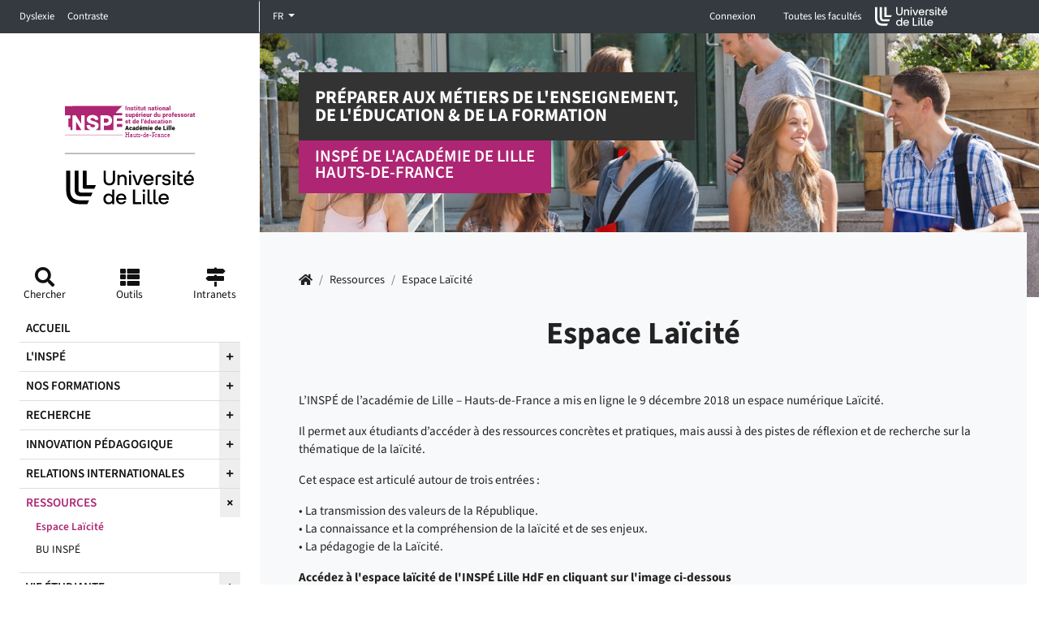

--- FILE ---
content_type: text/html; charset=utf-8
request_url: https://www.inspe-lille-hdf.fr/espace-laicite
body_size: 12600
content:
<!DOCTYPE html>
<html lang="fr-FR" class="no-js">
<head>
		<!--[if IE 9]>
		<link rel="stylesheet" href="./assets/css/ie9.min.css" />
		<![endif]-->
		<!--[if lt IE 9]>
		<link rel="stylesheet" href="./assets/css/ie8.min.css" />
		<script type="text/javascript" src="./assets/libs/html5shiv.min.js"></script>
		<script type="text/javascript" src="./assets/libs/selectivizr.js"></script>
		<![endif]-->

<meta charset="utf-8">
<!-- 
	DSI Université de Lille

	This website is powered by TYPO3 - inspiring people to share!
	TYPO3 is a free open source Content Management Framework initially created by Kasper Skaarhoj and licensed under GNU/GPL.
	TYPO3 is copyright 1998-2026 of Kasper Skaarhoj. Extensions are copyright of their respective owners.
	Information and contribution at https://typo3.org/
-->



<title>Espace Laïcité - INSPÉ DE L&#039;ACADÉMIE DE LILLE</title>
<meta name="generator" content="TYPO3 CMS" />
<meta name="robots" content="index,follow,archive" />
<meta name="author" content="DSI ULille - France" />
<meta name="twitter:card" content="summary" />
<meta name="googlebot" content="index,follow,archive,imageindex,nosnippet" />
<meta name="revisit-after" content="7" />
<meta name="copyright" content="DSI Université Lille" />
<meta name="language" content="fr" />
<meta name="author_email" content="dsi@univ-lille.fr" />


<link rel="stylesheet" href="/typo3temp/assets/css/e53dc06940238d983b3e06cb78a963af.css?1699255832" media="all">
<link rel="stylesheet" href="/_assets/cf96958808510cb4a29e461391f0eb9e/assets/css/bootstrap.css?1698073185" media="all">
<link rel="stylesheet" href="/typo3temp/assets/css/main_4b7ec81b21bb17a7a2ceb1078a4a4103.css?1769314205" media="all">
<link rel="stylesheet" href="/typo3temp/assets/css/_aside_4b7ec81b21bb17a7a2ceb1078a4a4103.css?1769314205" media="all">
<link rel="stylesheet" href="/typo3temp/assets/css/_dept-head_4b7ec81b21bb17a7a2ceb1078a4a4103.css?1769314205" media="all">
<link rel="stylesheet" href="/typo3temp/assets/css/_button_4b7ec81b21bb17a7a2ceb1078a4a4103.css?1769314205" media="all">
<link rel="stylesheet" href="/typo3temp/assets/css/_footer_4b7ec81b21bb17a7a2ceb1078a4a4103.css?1769314205" media="all">
<link rel="stylesheet" href="/typo3temp/assets/css/_home-head_4b7ec81b21bb17a7a2ceb1078a4a4103.css?1769314205" media="all">
<link rel="stylesheet" href="/typo3temp/assets/css/_int-head_4b7ec81b21bb17a7a2ceb1078a4a4103.css?1769314205" media="all">
<link rel="stylesheet" href="/typo3temp/assets/css/_left-column_4b7ec81b21bb17a7a2ceb1078a4a4103.css?1769314205" media="all">
<link rel="stylesheet" href="/typo3temp/assets/css/_modal_4b7ec81b21bb17a7a2ceb1078a4a4103.css?1769314205" media="all">
<link rel="stylesheet" href="/typo3temp/assets/css/_content_4b7ec81b21bb17a7a2ceb1078a4a4103.css?1769314205" media="all">
<link rel="stylesheet" href="/typo3temp/assets/css/_navbar_4b7ec81b21bb17a7a2ceb1078a4a4103.css?1769314205" media="all">
<link rel="stylesheet" href="/typo3temp/assets/css/_newsagenda_4b7ec81b21bb17a7a2ceb1078a4a4103.css?1769314205" media="all">
<link rel="stylesheet" href="/typo3temp/assets/css/_contrast_4b7ec81b21bb17a7a2ceb1078a4a4103.css?1769314205" media="all">
<link rel="stylesheet" href="/_assets/cf96958808510cb4a29e461391f0eb9e/assets/css/special.css?1698073185" media="all">







<link sizes="all" rel="icon" href="/_assets/cf96958808510cb4a29e461391f0eb9e/assets/img/faviconULille.svg" type="image/svg+xml" />
<meta http-equiv="X-UA-Compatible" content="IE=edge,chrome=1" /><meta name="viewport" content="width=device-width, initial-scale=1.0, minimum-scale=1.0, maximum-scale=1.0, user-scalable=no" /><meta name="apple-mobile-web-app-capable" content="yes" />

	
	
			
		


	
	
	
	
	
	
	
	<link rel="stylesheet" href="https://ulk.univ-lille.fr/dist/ulk-icons.css" />
	<link href="https://ulk.univ-lille.fr/dist/ulk-fonts.css?v=3" rel="stylesheet" />
	<link href="https://ulk.univ-lille.fr/dist/ulk-themes.css" rel="stylesheet" />
	
	
	

	

	
		
			
			
		
	

<link rel="canonical" href="https://www.inspe-lille-hdf.fr/espace-laicite"/>


<!-- VhsAssetsDependenciesLoaded jquery,popper,bootstrap,menu,count,cookies,font-awesome,variables-css -->
<script type="text/javascript" src="/typo3temp/assets/vhs/vhs-assets-jquery.js?1769275898"></script>
<link rel="stylesheet" href="/typo3temp/assets/vhs/vhs-assets-font-awesome.css?1769275898" />
<style type="text/css">
		:root{
		--local-font-size : 0.95rem;
		--local-font-family : var(--ulk-font-family-sans);
		--local-bloc-primary: #ae2573;
		--local-bloc-primary-rgb: 174,37,115;
		--local-font-primary: #ae2573;
		--local-bloc-primary2: #485258;
		--local-font-color-bloc-primary: white;
		--local-font-accent: #ae2573;
		--local-element-deco: #ae2573;
		--local-font-color: #222;
		--local-bloc-neutre1: #eee;
		--local-bloc-neutre2: #dedede;
		
		--bs-primary: var(--local-bloc-primary);
		}
	</style></head>
<body class="page-4302">





	<div id="access-bar" class="accessibility-bar">
		<ul class="nav navbar-nav navbar-left">
			<li class="accessibility-item">
				<a class="sr-only sr-only-focusable" href="#refNavMain" title="" role="button">Accéder au menu principal</a>
			</li>
			<li class="accessibility-item">
				<a role="button" class="sr-only sr-only-focusable" href="/recherche-avancee">Accéder à la recherche</a>
			</li>
			<li class="accessibility-item">
				<a class="sr-only sr-only-focusable" href="#" title="" role="button">Accéder au pied de page</a>
			</li>
		</ul>
	</div>
	<header>
		<nav class="navbar navbar-expand-lg navbar-dark bg-dark py-0 container-fluid">
			<div class="collapse navbar-collapse flex-grow-0" id="navbarText" style="flex-basis:303px">
				<ul class="navbar-nav">
					<li class="nav-item">
						<a href="#" class="nav-link btn-dyslexie">
							Dyslexie
						</a>
					</li>
					<li class="nav-item">
						<a href="#" class="nav-link btn-contrast">
							Contraste
						</a>
					</li>
				</ul>
			</div>


			
				<div class="navbar-nav mr-auto dropdown show">
					

						<ul class="navbar-nav mr-auto">
							
								<li class="nav-item
				          lang-nocurrent
				          lang-current">
									

										
										
												
											

										
												<a href="/espace-laicite" title="Français actif, changer de langue" class="dropdown-toggle nav-link lang px-3 flag-nav--" id="dropdownMenuLink" data-toggle="dropdown" aria-haspopup="true" aria-expanded="false" lang="fr">
													FR
												</a>
											

									
									<ul class="dropdown-menu" aria-labelledby="dropdownMenuLink" aria-expended="false">

										
											

											<li>
												
												
														
													

												
														<a href="/espace-laicite" title="Passer le site en français" class="dropdown-item">
															FR
														</a>
													

											</li>
										

									</ul>
								</li>
							
						</ul>
					
				</div>
			
			

			<ul class="navbar-nav flex-row ml-auto mr-5">
				
					

<div class="dropdown">
			
				
						
						<button class="btn nav-link px-3" type="button" id="dropdownConnexion" data-toggle="dropdown" aria-expanded="false">
							Connexion
						</button>
						<div class="dropdown-menu" aria-labelledby="dropdownConnexion">
<!-- 								<a class="dropdown-item" href="#">S'identifier</a> -->
							<a href="/espace-laicite?logintype=login&amp;tx_ul2fecas_pi1%5Bcmd%5D=CASLOG&amp;cHash=35f211ca4e0398587186a7c79982a736" title="Identification"><span class="identifier dropdown-item">S'identifier</span><span class="glyphicon glyphicon-user"></span></a>
							<a class="dropdown-item" href="https://sesame.univ-lille.fr/">Mon identité numérique</a>
						</div>
					
			
</div>


				

				
<ul class="navbar-nav flex-row ml-auto mr-5">
	<a href="#">
	 	<li class="nav-item">
	  		<button class="btn nav-link px-3" data-toggle="modal" data-target="#liste-ufr" role="button">Toutes les facultés <span class="icon icon-arrow-short-down"></span></button>
		</li>
  	</a>
  	<li class="nav-item d-flex align-items-center">
		<a href="http://www.univ-lille.fr" target="_blank" title="Accueil de l&#039;université de Lille (nouvelle fenêtre)" >
			<img src="/_assets/cf96958808510cb4a29e461391f0eb9e/assets/img/logo-topbar.svg" width="90" height="25" alt="" />
		</a>
	</li>
 </ul>


				
			</ul>
		</nav>
	</header>



<section>
	<div class="wrapper d-md-flex">
		
	


	<div id="left-column" class="left-column" role="banner">

		<button id="dismiss" data-dismiss="" class="d-lg-none btn-close-open btn btn-primary"><i class="fas fa-times"></i><span class="sr-only">Fermer menu</span></button>
		
				
						<a class="m-1" id="logo" href="/">
							<img alt="Retour à l&#039;accueil" src="/fileinspe/user_upload/Logos_et_Bandeaux/ULille-Inspe-cobranding-web-RVB-H-2022.svg" width="250" height="256" />

							
									
								

						</a>
					
			
		<a id="refNavMain" tabindex="-1"></a>
		<nav class="tools-links ">
			<ul class="nav flex-nowrap justify-content-between">
				<li class="nav-item">
					<button type="button" class="btn nav-link p-1 d-flex flex-column align-items-center" data-toggle="modal" data-target="#access-search">
						<i class="fas fa-search"></i>
						<span>
							Chercher
						</span>
					</button>
				</li>
				
					<li class="nav-item">
						<button type="button" class="btn nav-link p-1 d-flex flex-column align-items-center" data-toggle="modal" data-target="#left-icon-2">
							<i class="fas fa-th-list"></i>
							<span>
								
									
									Outils
								
							</span>
						</button>
					</li>
				
				
					<li class="nav-item">
						<button type="button" class="btn nav-link p-1 d-flex flex-column align-items-center" data-toggle="modal" data-target="#left-icon-3">
							<i class="fas fa-map-signs"></i>
							<span>
								
									
									Intranets
								
							</span>
						</button>
					</li>
				
			</ul>
		</nav>

		<nav id="nav-main-accordion" role="navigation" aria-label="Navigation principale">

			
					<ul class="nav flex-column main-nav mb-5">
						
							
								
										<li class="nav-item ">
											<a class="nav-link d-flex align-items-center justify-content-between " href="/"><span>Accueil</span></a>
											
										</li>
									
							
								

										<li class="nav-item">
											
													<span class="d-flex align-items-center justify-content-between">
														<a class="nav-link flex-grow-1 " href="/la-faculte"><span>L&#039;INSPÉ</span></a>
														
														<span>
															<button class="btn btn-block nav-link btn-open-menu d-flex align-items-center justify-content-between" type="button" data-toggle="collapse" data-parent="#nav-main-accordion" data-target="#subMenu-3528" data-haschild="true" aria-expanded="FALSE" aria-controls="#subMenu-3528">
																<i class="fa fa-plus" aria-hidden="true"></i>

															</button>
														</span>
													</span>
												
											<div id="subMenu-3528" class="collapse 
											">
												

	

			
				<ul class="submenu nav flex-column ml-3">
					
						

								
										<li class="nav-item has-sub">
											<span class="d-flex align-items-center justify-content-between">
												<a class="nav-link flex-grow-1 " href="/direction"><span>Direction</span></a>
												
												<span>
													<button class="btn btn-link btn-block nav-link d-flex align-items-center justify-content-between" type="button" data-toggle="collapse" data-target="#subSubMenu-3862" aria-expanded="FALSE" aria-controls="subSubMenu-3862">
														<i class="fa fa-plus" aria-hidden="true"></i>
													</button>
												</span>
											</span>
											<div id="subSubMenu-3862" class="collapse ">
												
	
		<ul class="submenu nav flex-column ml-5">
			

				<li class="nav-item">
					<a href="/la-faculte/statuts-et-reglement-interieur"><span>Statuts et règlement intérieur</span></a>
					
				</li>

			

				<li class="nav-item">
					<a href="/direction/dossiers-daccreditation"><span>Dossier d&#039;accréditation</span></a>
					
				</li>

			

				<li class="nav-item">
					<a href="/direction/rapport-dactivites"><span>Rapport d&#039;activités</span></a>
					
				</li>

			
		</ul>
	

											</div>
										</li>
									

							
					
						

								
										<li class="nav-item has-sub">
											<span class="d-flex align-items-center justify-content-between">
												<a class="nav-link flex-grow-1 " href="/formation-scolarite/une-sous-page"><span>Nos sites</span></a>
												
												<span>
													<button class="btn btn-link btn-block nav-link d-flex align-items-center justify-content-between" type="button" data-toggle="collapse" data-target="#subSubMenu-3521" aria-expanded="FALSE" aria-controls="subSubMenu-3521">
														<i class="fa fa-plus" aria-hidden="true"></i>
													</button>
												</span>
											</span>
											<div id="subSubMenu-3521" class="collapse ">
												
	
		<ul class="submenu nav flex-column ml-5">
			

				<li class="nav-item">
					<a href="/la-faculte/arras"><span>Arras</span></a>
					
				</li>

			

				<li class="nav-item">
					<a href="/formation-scolarite/une-sous-page/douai"><span>Douai</span></a>
					
				</li>

			

				<li class="nav-item">
					<a href="/formation-scolarite/une-sous-page/gravelines"><span>Gravelines</span></a>
					
				</li>

			

				<li class="nav-item">
					<a href="/formation-scolarite/une-sous-page/outreau"><span>Outreau</span></a>
					
				</li>

			

				<li class="nav-item">
					<a href="/formation-scolarite/une-sous-page/valenciennes"><span>Valenciennes</span></a>
					
				</li>

			

				<li class="nav-item">
					<a href="/formation-scolarite/une-sous-page/villeneuve-dascq"><span>Villeneuve d&#039;Ascq</span></a>
					
				</li>

			
		</ul>
	

											</div>
										</li>
									

							
					
						

								
										<li class="nav-item has-sub">
											<a class="nav-link d-flex align-items-center justify-content-between " href="/formation-scolarite/evaluation-appui-au-pilotage"><span>Evaluation &amp; appui au pilotage</span></a>
											
										</li>
									

							
					
						

								
										<li class="nav-item has-sub">
											<a class="nav-link d-flex align-items-center justify-content-between " href="/votre-evenement-inspe"><span>Organiser un événement à l&#039;INSPÉ</span></a>
											
										</li>
									

							
					
				</ul>
			

		


											</div>
										</li>
									
							
								

										<li class="nav-item">
											
													<span class="d-flex align-items-center justify-content-between">
														<a class="nav-link flex-grow-1 " href="/formation-scolarite"><span>Nos formations</span></a>
														
														<span>
															<button class="btn btn-block nav-link btn-open-menu d-flex align-items-center justify-content-between" type="button" data-toggle="collapse" data-parent="#nav-main-accordion" data-target="#subMenu-3520" data-haschild="true" aria-expanded="FALSE" aria-controls="#subMenu-3520">
																<i class="fa fa-plus" aria-hidden="true"></i>

															</button>
														</span>
													</span>
												
											<div id="subMenu-3520" class="collapse 
											">
												

	

			
				<ul class="submenu nav flex-column ml-3">
					
						

								
										<li class="nav-item has-sub">
											<a class="nav-link d-flex align-items-center justify-content-between " href="/formation-initiale"><span>Formation Initiale</span></a>
											
										</li>
									

							
					
						

								
										<li class="nav-item has-sub">
											<span class="d-flex align-items-center justify-content-between">
												<a class="nav-link flex-grow-1 " href="/formation-continue"><span>Formation Continue</span></a>
												
												<span>
													<button class="btn btn-link btn-block nav-link d-flex align-items-center justify-content-between" type="button" data-toggle="collapse" data-target="#subSubMenu-4662" aria-expanded="FALSE" aria-controls="subSubMenu-4662">
														<i class="fa fa-plus" aria-hidden="true"></i>
													</button>
												</span>
											</span>
											<div id="subSubMenu-4662" class="collapse ">
												
	
		<ul class="submenu nav flex-column ml-5">
			

				<li class="nav-item">
					<a href="/formation-scolarite/formation-continue"><span>Reprise d&#039;Etudes</span></a>
					
				</li>

			

				<li class="nav-item">
					<a href="/formation-continue/maison-pour-la-science"><span>Maison pour la Science</span></a>
					
				</li>

			

				<li class="nav-item">
					<a href="/formation-continue/formations-au-paf"><span>Formations inscrites au PAF</span></a>
					
				</li>

			
		</ul>
	

											</div>
										</li>
									

							
					
						

								
										<li class="nav-item has-sub">
											<span class="d-flex align-items-center justify-content-between">
												<a class="nav-link flex-grow-1 " href="/formation-scolarite/ressources"><span>Ressources</span></a>
												
												<span>
													<button class="btn btn-link btn-block nav-link d-flex align-items-center justify-content-between" type="button" data-toggle="collapse" data-target="#subSubMenu-4412" aria-expanded="FALSE" aria-controls="subSubMenu-4412">
														<i class="fa fa-plus" aria-hidden="true"></i>
													</button>
												</span>
											</span>
											<div id="subSubMenu-4412" class="collapse ">
												
	
		<ul class="submenu nav flex-column ml-5">
			

				<li class="nav-item">
					<a href="/formation-scolarite/ressources"><span>Etudiants</span></a>
					
				</li>

			

				<li class="nav-item">
					<a href="/formation-scolarite/ressources/fonctionnaires-stagiaires"><span>Fonctionnaires Stagiaires</span></a>
					
				</li>

			

				<li class="nav-item">
					<a href="/formation-scolarite/ressources/personnels-enseignants"><span>Personnels Enseignants</span></a>
					
				</li>

			
		</ul>
	

											</div>
										</li>
									

							
					
				</ul>
			

		


											</div>
										</li>
									
							
								

										<li class="nav-item">
											
													<span class="d-flex align-items-center justify-content-between">
														<a class="nav-link flex-grow-1 " href="/recherche"><span>Recherche</span></a>
														
														<span>
															<button class="btn btn-block nav-link btn-open-menu d-flex align-items-center justify-content-between" type="button" data-toggle="collapse" data-parent="#nav-main-accordion" data-target="#subMenu-3543" data-haschild="true" aria-expanded="FALSE" aria-controls="#subMenu-3543">
																<i class="fa fa-plus" aria-hidden="true"></i>

															</button>
														</span>
													</span>
												
											<div id="subMenu-3543" class="collapse 
											">
												

	

			
				<ul class="submenu nav flex-column ml-3">
					
						

								
										<li class="nav-item has-sub">
											<span class="d-flex align-items-center justify-content-between">
												<a class="nav-link flex-grow-1 " href="https://www.inspe-lille-hdf.fr/recherche/projets-de-recherche"><span>Soutenir la Recherche</span></a>
												
												<span>
													<button class="btn btn-link btn-block nav-link d-flex align-items-center justify-content-between" type="button" data-toggle="collapse" data-target="#subSubMenu-7506" aria-expanded="FALSE" aria-controls="subSubMenu-7506">
														<i class="fa fa-plus" aria-hidden="true"></i>
													</button>
												</span>
											</span>
											<div id="subSubMenu-7506" class="collapse ">
												
	
		<ul class="submenu nav flex-column ml-5">
			

				<li class="nav-item">
					<a href="/recherche/projets-de-recherche"><span>Appel à projets</span></a>
					
				</li>

			

				<li class="nav-item">
					<a href="/recherche/soutiens-aux-evenements"><span>Soutien aux événements</span></a>
					
				</li>

			
		</ul>
	

											</div>
										</li>
									

							
					
						

								
										<li class="nav-item has-sub">
											<span class="d-flex align-items-center justify-content-between">
												<a class="nav-link flex-grow-1 " href="https://www.inspe-lille-hdf.fr/recherche/puzzles"><span>Valoriser la Recherche</span></a>
												
												<span>
													<button class="btn btn-link btn-block nav-link d-flex align-items-center justify-content-between" type="button" data-toggle="collapse" data-target="#subSubMenu-7507" aria-expanded="FALSE" aria-controls="subSubMenu-7507">
														<i class="fa fa-plus" aria-hidden="true"></i>
													</button>
												</span>
											</span>
											<div id="subSubMenu-7507" class="collapse ">
												
	
		<ul class="submenu nav flex-column ml-5">
			

				<li class="nav-item">
					<a href="/recherche/puzzles"><span>Puzzles, le podcast</span></a>
					
				</li>

			

				<li class="nav-item">
					<a href="/recherche/evenements"><span>Cycle de conférences</span></a>
					
				</li>

			

				<li class="nav-item">
					<a href="/recherche/sciences-avec-et-pour-la-societe"><span>Sciences avec et pour la société</span></a>
					
				</li>

			

				<li class="nav-item">
					<a href="/recherche/publications"><span>Publications</span></a>
					
				</li>

			
		</ul>
	

											</div>
										</li>
									

							
					
						

								
										<li class="nav-item has-sub">
											<a class="nav-link d-flex align-items-center justify-content-between " href="/recherche/pia-100-inclusion-un-defi-un-territoire"><span>PIA 3 100% inclusion : un défi, un territoire</span></a>
											
										</li>
									

							
					
						

								
										<li class="nav-item has-sub">
											<a class="nav-link d-flex align-items-center justify-content-between " href="/recherche/prehauts"><span>GIS PREHAUTS</span></a>
											
										</li>
									

							
					
				</ul>
			

		


											</div>
										</li>
									
							
								

										<li class="nav-item">
											
													<span class="d-flex align-items-center justify-content-between">
														<a class="nav-link flex-grow-1 " href="/innovation-pedagogique"><span>Innovation pédagogique</span></a>
														
														<span>
															<button class="btn btn-block nav-link btn-open-menu d-flex align-items-center justify-content-between" type="button" data-toggle="collapse" data-parent="#nav-main-accordion" data-target="#subMenu-3545" data-haschild="true" aria-expanded="FALSE" aria-controls="#subMenu-3545">
																<i class="fa fa-plus" aria-hidden="true"></i>

															</button>
														</span>
													</span>
												
											<div id="subMenu-3545" class="collapse 
											">
												

	

			
				<ul class="submenu nav flex-column ml-3">
					
						

								
										<li class="nav-item has-sub">
											<a class="nav-link d-flex align-items-center justify-content-between " href="/espaces-innovants"><span>Espaces Innovants</span></a>
											
										</li>
									

							
					
						

								
										<li class="nav-item has-sub">
											<a class="nav-link d-flex align-items-center justify-content-between " href="/innovation-pedagogique/sensibilisations-individuelles"><span>Accompagnement individuel</span></a>
											
										</li>
									

							
					
						

								
										<li class="nav-item has-sub">
											<a class="nav-link d-flex align-items-center justify-content-between " href="/innovation-pedagogique/sensibilisations-collectives"><span>Accompagnement collectif</span></a>
											
										</li>
									

							
					
				</ul>
			

		


											</div>
										</li>
									
							
								

										<li class="nav-item">
											
													<span class="d-flex align-items-center justify-content-between">
														<a class="nav-link flex-grow-1 " href="/relations-internationales"><span>Relations Internationales</span></a>
														
														<span>
															<button class="btn btn-block nav-link btn-open-menu d-flex align-items-center justify-content-between" type="button" data-toggle="collapse" data-parent="#nav-main-accordion" data-target="#subMenu-3544" data-haschild="true" aria-expanded="FALSE" aria-controls="#subMenu-3544">
																<i class="fa fa-plus" aria-hidden="true"></i>

															</button>
														</span>
													</span>
												
											<div id="subMenu-3544" class="collapse 
											">
												

	

			
				<ul class="submenu nav flex-column ml-3">
					
						

								
										<li class="nav-item has-sub">
											<a class="nav-link d-flex align-items-center justify-content-between " href="/relations-internationales/nos-cooperations-internationales"><span>Nos coopérations internationales</span></a>
											
										</li>
									

							
					
						

								
										<li class="nav-item has-sub">
											<a class="nav-link d-flex align-items-center justify-content-between " href="/relations-internationales/nos-cooperations-internationales-1"><span>Nos projets européens et internationaux</span></a>
											
										</li>
									

							
					
						

								
										<li class="nav-item has-sub">
											<a class="nav-link d-flex align-items-center justify-content-between " href="/relations-internationales/nos-formations-ouvertes-a-linternational"><span>Nos Formations ouvertes à l&#039;international</span></a>
											
										</li>
									

							
					
				</ul>
			

		


											</div>
										</li>
									
							
								

										<li class="nav-item">
											
													<span class="d-flex align-items-center justify-content-between">
														<a class="nav-link flex-grow-1 active" href="/espace-laicite"><span>Ressources</span></a>
														
														<span>
															<button class="btn btn-block nav-link btn-open-menu d-flex align-items-center justify-content-between" type="button" data-toggle="collapse" data-parent="#nav-main-accordion" data-target="#subMenu-3551" data-haschild="true" aria-expanded="TRUE" aria-controls="#subMenu-3551">
																<i class="active fa fa-times" aria-hidden="true"></i>

															</button>
														</span>
													</span>
												
											<div id="subMenu-3551" class="collapse 
											show">
												

	

			
				<ul class="submenu nav flex-column ml-3">
					
						

								
										<li class="nav-item has-sub">
											<a class="nav-link d-flex align-items-center justify-content-between active" href="/espace-laicite"><span>Espace Laïcité</span></a>
											
										</li>
									

							
					
						

								
										<li class="nav-item has-sub">
											<a class="nav-link d-flex align-items-center justify-content-between " href="/ressources/reseau-des-bu"><span>BU INSPÉ</span></a>
											
										</li>
									

							
					
				</ul>
			

		


											</div>
										</li>
									
							
								

										<li class="nav-item">
											
													<span class="d-flex align-items-center justify-content-between">
														<a class="nav-link flex-grow-1 " href="/vie-etudiante/commission-vie-etudiante"><span>Vie étudiante</span></a>
														
														<span>
															<button class="btn btn-block nav-link btn-open-menu d-flex align-items-center justify-content-between" type="button" data-toggle="collapse" data-parent="#nav-main-accordion" data-target="#subMenu-3552" data-haschild="true" aria-expanded="FALSE" aria-controls="#subMenu-3552">
																<i class="fa fa-plus" aria-hidden="true"></i>

															</button>
														</span>
													</span>
												
											<div id="subMenu-3552" class="collapse 
											">
												

	

			
				<ul class="submenu nav flex-column ml-3">
					
						

								
										<li class="nav-item has-sub">
											<a class="nav-link d-flex align-items-center justify-content-between " href="/vie-etudiante/commission-vie-etudiante"><span>Commission Vie Etudiante</span></a>
											
										</li>
									

							
					
						

								
										<li class="nav-item has-sub">
											<a class="nav-link d-flex align-items-center justify-content-between " href="/vie-etudiante/engagements"><span>Les projets CVEC</span></a>
											
										</li>
									

							
					
						

								
										<li class="nav-item has-sub">
											<span class="d-flex align-items-center justify-content-between">
												<a class="nav-link flex-grow-1 " href="/services-proposes"><span>Services aux étudiants</span></a>
												
												<span>
													<button class="btn btn-link btn-block nav-link d-flex align-items-center justify-content-between" type="button" data-toggle="collapse" data-target="#subSubMenu-3575" aria-expanded="FALSE" aria-controls="subSubMenu-3575">
														<i class="fa fa-plus" aria-hidden="true"></i>
													</button>
												</span>
											</span>
											<div id="subSubMenu-3575" class="collapse ">
												
	
		<ul class="submenu nav flex-column ml-5">
			

				<li class="nav-item">
					<a href="/services-proposes/procedure-de-remboursement"><span>Procédures de remboursement</span></a>
					
				</li>

			

				<li class="nav-item">
					<a href="/services-proposes/retrait-de-diplome"><span>Retrait de diplôme</span></a>
					
				</li>

			

				<li class="nav-item">
					<a href="/vie-etudiante/se-restaurer"><span>Se restaurer</span></a>
					
				</li>

			

				<li class="nav-item">
					<a href="/services-proposes/aides-aux-etudiants"><span>Aides aux étudiants</span></a>
					
				</li>

			

				<li class="nav-item">
					<a href="/services-proposes/sante-handicap"><span>Santé, Handicap</span></a>
					
				</li>

			
		</ul>
	

											</div>
										</li>
									

							
					
						

								
										<li class="nav-item has-sub">
											<span class="d-flex align-items-center justify-content-between">
												<a class="nav-link flex-grow-1 " href="/inspironslecole"><span>S&#039;engager au sein de l&#039;INSPÉ Lille HdF</span></a>
												
												<span>
													<button class="btn btn-link btn-block nav-link d-flex align-items-center justify-content-between" type="button" data-toggle="collapse" data-target="#subSubMenu-6403" aria-expanded="FALSE" aria-controls="subSubMenu-6403">
														<i class="fa fa-plus" aria-hidden="true"></i>
													</button>
												</span>
											</span>
											<div id="subSubMenu-6403" class="collapse ">
												
	
		<ul class="submenu nav flex-column ml-5">
			

				<li class="nav-item">
					<a href="/inspironslecole/cordees-de-la-reussite"><span>Cordées de la réussite</span></a>
					
				</li>

			
		</ul>
	

											</div>
										</li>
									

							
					
				</ul>
			

		


											</div>
										</li>
									
							
								

										<li class="nav-item">
											
													<span class="d-flex align-items-center justify-content-between">
														<a class="nav-link flex-grow-1 " href="/relations-partenariales"><span>Relations partenariales</span></a>
														
														<span>
															<button class="btn btn-block nav-link btn-open-menu d-flex align-items-center justify-content-between" type="button" data-toggle="collapse" data-parent="#nav-main-accordion" data-target="#subMenu-3553" data-haschild="true" aria-expanded="FALSE" aria-controls="#subMenu-3553">
																<i class="fa fa-plus" aria-hidden="true"></i>

															</button>
														</span>
													</span>
												
											<div id="subMenu-3553" class="collapse 
											">
												

	

			
				<ul class="submenu nav flex-column ml-3">
					
						

								
										<li class="nav-item has-sub">
											<a class="nav-link d-flex align-items-center justify-content-between " href="/relations-partenariales/devenir-partenaire"><span>Devenir Partenaire</span></a>
											
										</li>
									

							
					
						

								
										<li class="nav-item has-sub">
											<a class="nav-link d-flex align-items-center justify-content-between " href="/relations-partenariales/journee-des-partenaires-meef"><span>Journée des Partenaires INSPÉ</span></a>
											
										</li>
									

							
					
				</ul>
			

		


											</div>
										</li>
									
							
						
					</ul>
				


			
				
					<ul class="nav flex-column">
						
								<li class="nav-item pb-3">
									
								</li>
							
						
								<li class="nav-item pb-3">
									
								</li>
							
						
					</ul>
				
			

			
				
					<ul class="nav flex-column">
						
							<li class="nav-item pb-3">
								<a class="btn btn-primary btn-block " href="/faq"><span>Foire aux questions - Réforme de la formation des enseignants</span></a>
							</li>
						
							<li class="nav-item pb-3">
								<a class="btn btn-outline-primary btn-block " href="/candidatures-inscriptions"><span>Candidatures</span></a>
							</li>
						
							<li class="nav-item pb-3">
								<a class="btn btn-outline-primary btn-block " href="/recrutements"><span>Recrutements</span></a>
							</li>
						
					</ul>
				
			

		</nav>

	</div>
	<!-- fin left column -->




		<div class="main-column">
			
	<div class="openSidebar  d-block d-lg-none">
		<button type="button" id="sidebarCollapse" class="btn btn-primary btn-close-open">
			<i class="fas fa-bars" aria-hidden="true"></i>
			<span class="sr-only">Ouverture du menu</span>
		</button>

	</div>

	

		
				
				
						

							

									<header class="d-flex flex-column  int-head  pt-4 px-4 pt-lg-5 px-lg-5 header-rub4302">
										<div class="home-head-bg position-absolute w-100 h-100" style="z-index:-1;background-image: url('/fileinspe/user_upload/Logos_et_Bandeaux/Bandeau_accueil_inspe.jpg')"></div>


										<div class="home-head-filter"></div>

										<div class="d-flex d-md-block flex-column justify-content-center">
											
													
														
															<div class="h1-like ">
																
																	<span class="d-inline-block home-head-title-bloc home-head-title-bloc-black">

																		
																			
																			Préparer aux métiers de l'enseignement,
																		
																		<br>
																			
																				
																				de l'éducation & de la formation
																			
																		
																	</span>
																
																
																	<br>
																	<span class="d-inline-block home-head-title-bloc home-head-title-bloc-purple">

																		
																			
																			INSPÉ DE L'ACADÉMIE DE LILLE
																		
																		<br>
																			
																				
																				HAUTS-DE-FRANCE
																			
																		
																	</span>
																
															</div>
														
													
												
										</div>
										
								
						
					
			
	



	</header>

			<!--TYPO3SEARCH_begin-->
			<main id="refContent" role="main">
				
						<div class="row int-content content" role="aria-main">
					

				





























								
	

			<div class="col-md-12 col-12 pr-0 int-content-center  "><!-- début col-md principal pour contenu -->
					
	

<div class="int-content-inner bg-light p-4 p-lg-5">
	
			


	
		<nav class="nav-breadcrumb">
			<ul class="breadcrumb"><li class="normal breadcrumb_text"><li><span class="sr-only"><a href="/">Accueil</a></span><a href="/" ><i class="fas fa-home" aria-hidden="true"></i></a></li><span class="breadcrumb_slash">&#47;</span></li><li class="active current breadcrumb_text">Ressources<span class="breadcrumb_slash">&#47;</span></li><li class="active current breadcrumb_text">Espace Laïcité</li></ul>
		</nav>



		
	
		<div class="row"><div class="col-md-12" role="section"><h1 class="uniqueh1">Espace Laïcité</h1></div></div>
	



	
	<div class="xul2-1ere-ligne">
			<div class="" role="section">


	<div id="c20208" class="layout-100 layout-UDl-bloc frame frame-default frame-type-textmedia frame-layout-100">
		
			

	


		

		<div class="ce-textpic ce-center ce-above">
			
				













			

			<div class="ce-bodytext">
				
				<p>L’INSPÉ de l’académie de Lille – Hauts-de-France a mis en ligne le&nbsp;9 décembre 2018&nbsp;un espace numérique Laïcité.</p>
<p>Il permet aux étudiants d’accéder à des ressources concrètes et pratiques, mais aussi à des pistes de réflexion et de recherche sur la thématique de la laïcité.</p>
<p>Cet espace est articulé autour de trois entrées :</p>
<p>• La transmission des valeurs de la République.<br> • La connaissance et la compréhension de la laïcité et de ses enjeux.<br> • La pédagogie de la Laïcité.</p>
<p><strong>Accédez à l'espace laïcité de l'INSPÉ Lille HdF en cliquant sur l'image ci-dessous</strong></p>

			</div>

			
		</div>
		


	</div>










































	<div id="c20209" class="layout-100 layout-UDl-bloc frame frame-default frame-type-textmedia frame-layout-100">
		
			

	


		

		<div class="ce-textpic ce-center ce-above">
			
				

		

		

		

		


		
				<div class="ce-gallery" data-ce-columns="1" data-ce-images="1">
					
						<div class="ce-outer">
							<div class="ce-inner">
					
					
						<div class="ce-row">
							
								
									<div class="ce-column">
										
												<div class="ce-media">
											

										
												
	

			<a href="https://espace-laicite.inspe-lille-hdf.fr/">
				
	<img src="/fileinspe/_processed_/6/a/csm_shutterstock_1566856153_06042ef90b.jpg" width="600" height="398" alt="" />

			</a>
		

											

										
									</div>
									
						</div>
		
		
		</div>
		
		
			</div>
			</div>
		
		</div><!--fin  ce-gallery -->
	















			

			<div class="ce-bodytext">
				
				

			</div>

			
		</div>
		


	</div>






































</div>
		<div class="row rowligne" role="main">
			
			
		</div>
	</div>
	




	<div class="xul2-2eme-ligne">
		<div class="" role="section"></div>
		<div class="row rowligne" role="main">
			
			
		</div>
	</div>



	<div class="xul2-3eme-ligne">
		<div class="" role="section"></div>
		<div class="row rowligne" role="main">
				
			
		</div>
		
	</div>

</div>


				</div><!-- fin col-md principal pour contenu -->
		<!--/div--><!-- fin row -->
							
			

<!--/div--><!-- fin row int-content -->
	</div>


		</div><!-- fin row content -->
		</main>
		<!--TYPO3SEARCH_end-->
	</div>

	</div>
</section>



	<footer class="footer" role="contentinfo" id="refFooter">
		<div class="nav-social">
			<div class="container">
				<ul class="nav nav nav-pills nav-fill nav-social-container">
					
						<li class="nav-social-item nav-item">
							<a href="https://www.facebook.com/inspelillehdf/" data-target="nav-social-target-facebook" class="nav-link nav-social-link nav-social-facebook align-items-center d-flex justify-content-center" title=""><i class="ulkicon ulkicon-social--facebook--fill" aria-hidden="true"></i> <span class="nav-social-label d-none d-lg-block ml-2"><span class="sr-only">Compte </span> Facebook</span></a>
						</li>
					

					
					

					
						<li class="nav-social-item nav-item">
							<a href="https://bsky.app/profile/inspelillehdf.bsky.social" data-target="nav-social-target-twitter" class="nav-social-link nav-social-twitter align-items-center d-flex justify-content-center" title=""><i class="ulkicon ulkicon-logo--bluesky " aria-hidden="true"></i> <span class="nav-social-label d-none d-lg-block ml-2"><span class="sr-only">Compte </span><span lang="en">Bluesky</span> <span class="sr-only">de INSPÉ DE L&#039;ACADÉMIE DE LILLE HAUTS-DE-FRANCE</span></span></a>
						</li>
					
					

					
						<li class="nav-social-item nav-item">
							<a href="https://www.instagram.com/inspelillehdf/" data-target="nav-social-target-insta" class="nav-social-link nav-social-insta align-items-center d-flex justify-content-center" title=""><i class="ulkicon ulkicon-logo--instagram" aria-hidden="true"></i> <span class="nav-social-label d-none d-lg-block ml-2"><span class="sr-only">Compte </span> Instagram <span class="sr-only">de INSPÉ DE L&#039;ACADÉMIE DE LILLE HAUTS-DE-FRANCE</span></span></a>
						</li>
					
					

					
						<li class="nav-social-item nav-item">
							<a href="https://www.youtube.com/channel/UCwYGVqlcRXLdZdxJj-MhKxg" data-target="nav-social-target-youtube" class="nav-social-link nav-social-youtube align-items-center d-flex justify-content-center" title=""><i class="ulkicon ulkicon-social--youtube--fill" aria-hidden="true"></i> <span class="nav-social-label d-none d-lg-block ml-2"><span class="sr-only">Compte </span> Youtube <span class="sr-only">de INSPÉ DE L&#039;ACADÉMIE DE LILLE HAUTS-DE-FRANCE</span></span></a>
						</li>
					

					
						<li class="nav-social-item nav-item">
							<a href="https://www.linkedin.com/company/insp%C3%A9-lille-hdf" data-target="nav-social-target-linkedin" class="nav-social-link nav-social-linkedin align-items-center d-flex justify-content-center" title=""><i class="ulkicon ulkicon-social--linkedin--fill" aria-hidden="true"></i> <span class="nav-social-label d-none d-lg-block ml-2"><span class="sr-only">Compte </span> Linkedin <span class="sr-only">de INSPÉ DE L&#039;ACADÉMIE DE LILLE HAUTS-DE-FRANCE</span></span></a>
						</li>
					

					

					

					

					
				</ul>
			</div>
		</div>

		<div class="container-fluid nav-bottom">
			<div class="row nav-bottom-container">
				<div class="nav-bottom-container-infos col-12 col-lg-5 p-2 p-md-4 d-flex flex-row">
					<p class="nav-bottom-container-logo ">
						<a href="#" class="nav-bottom-container-logo-link" title="">
							<img class="mb-2" alt="Retour à l&#039;accueil" src="/fileinspe/_processed_/1/f/csm_INSPE-ULille-RVB-H-2021-crop_75cf25c6d6.png" width="399" height="60" />
						</a>
					</p>
					
				</div>
				<div class="nav-bottom-container-address col-12 col-lg-5 p-2 p-md-4">
					
							<address class="nav-bottom-container-address-content">
								
										<a href="https://goo.gl/maps/c7wZiuiL4derJXQe6" target="_blank" title="365 bis, rue Jules Guesde, 59650 Villeneuve d&#039;Ascq - nous localiser sur google maps (nouvelle fenêtre)">365 bis, rue Jules Guesde, 59650 Villeneuve d&#039;Ascq</a>
									

								<br>
								<span>+ 33 (0)3 20 79 86 00</span>
								<br>
							</address>
						
					<div><small><br>
							Date de dernière mise à jour :
							26/04/2023
						</small>
					</div>
				</div>
				<div class="nav-bottom-container-contact col-xs-12 col-sm-12 col-md-2 col-md-offset-5 col-lg-2 col-lg-offset-0 p-4">

					
						<ul class="footer__links">
							
								<li class="footer_links__item">
									<a href="/accessibilite">Accessibilité</a>
								</li>
							
							
								<li class="footer_links__item">
									<a href="/plan-et-contact">Plans et contacts</a>
								</li>
							
							
								<li class="footer_links__item">
									<a href="/plan-de-site">Plan de site</a>
								</li>
							
							
								<li class="footer_links__item">
									<a href="/mentions-legales">Mentions légales</a>
								</li>
							
						</ul>
					
					</p>
				</div>
			</div>
		</div>

	</footer>





<div id="access-search" class="modal fade access-search" tabindex="-1" role="navigation" aria-labelledby="access-search" aria-hidden="true"  role="aria-search">
  <div class="modal-dialog modal-tools" role="document">
    <div class="modal-content">
	    <button type="button" class="btn-close-open btn btn-primary" data-dismiss="modal" aria-label="Refermer le volet de recherche">
				<i class="fas fa-times"></i>
		</button>
		<div class="container">
	    	<div class="row">
	    		<div class="col-md-8 col-md-offset-2">
	    			

	<form action='/recherche-avancee?tx_frida_frida%5Baction%5D=search&amp;tx_frida_frida%5Bcontroller%5D=Resultat&amp;cHash=3315da7585576db29a32f80fc808f58f' method="post" class="navbar-form navbar-right" role="search">
		<div class="form-group">
			<input placeholder="Rechercher..." class="form-control input-lg" id="tx-indexedsearch-searchbox-sword" type="text" name="tx_frida_frida[requete]" />
			<button type="submit" class="btn btn-primary sr-only sr-only-focusable"> Rechercher </button>
		</div>
	</form>  
	

	    		</div>
	
	    	</div>
	    </div>
    </div>
  </div>
</div>



	<div id="left-icon-2" class="modal fade liste-ufr" tabindex="-1" role="navigation" aria-labelledby="liste-ufr-label" aria-hidden="true" role="dialog">
		<div class="modal-dialog modal-tools" role="document">
			<div class="modal-content">
				<button type="button" class="btn-close-open btn btn-primary" data-dismiss="modal">
					<i class="fas fa-times" aria-hidden="true"></i><span class="sr-only">Refermer la modal</span>
				</button>
				<div class="container">
					
						
						
    

            <div id="c17881" class="frame frame-default frame-type-text frame-layout-100">
                
                
                    



                
                
                    



                
                

    <h4>Accès directs</h4><ul class="access-content-list access-direct-content-list list-unstyled row"> 	<li class="access-content-list-item access-direct-content-list-item col-md-4 col-sm-4 col-xs-12"><a href="https://ent-choixmoodle.univ-lille.fr/" target="_blank&quot; rel=&quot;nofollow&quot;" class="access-content-list-link access-direct-content-list-link" rel="noreferrer">Moodle </a></li> 	<li class="access-content-list-item access-direct-content-list-item col-md-4 col-sm-4 col-xs-12"><a href="https://mes-applications.univ-lille.fr/" target="_blank&quot; rel=&quot;nofollow&quot;" rel="noreferrer">ENT</a></li> 	<li class="access-content-list-item access-direct-content-list-item col-md-4 col-sm-4 col-xs-12"><a href="http://zimbra.univ-lille.fr/" target="_blank&quot; rel=&quot;nofollow&quot;" class="access-content-list-link access-direct-content-list-link" rel="noreferrer">Webmail </a></li> 	<li class="access-content-list-item access-direct-content-list-item col-md-4 col-sm-4 col-xs-12"><a href="http://lilliad.univ-lille.fr/" target="_blank&quot; rel=&quot;nofollow&quot;" class="access-content-list-link access-direct-content-list-link" rel="noreferrer">Lilliad </a></li> 	<li class="access-content-list-item access-direct-content-list-item col-md-4 col-sm-4 col-xs-12"><a href="https://portail-bu.inspe-lille-hdf.fr/opac/.do" target="_blank&quot; rel=&quot;nofollow&quot;" rel="noreferrer">Catalogue&nbsp;des BU de l'INSPÉ</a></li> </ul>


                
                    



                
                
                    



                
            </div>

        


					


				</div>
			</div>
		</div>
	</div>




	<div id="left-icon-3" class="modal fade liste-ufr" tabindex="-1" role="navigation" aria-labelledby="liste-ufr-label" aria-hidden="true" role="dialog">
		<div class="modal-dialog modal-tools" role="document">
			<div class="modal-content">
				<button type="button" class="btn-close-open btn btn-primary" data-dismiss="modal">
					<i class="fas fa-times" aria-hidden="true"></i><span class="sr-only">Fermer</span>
				</button>
				<div class="container">
					
						
						


	<div id="c32045" class="layout-100 layout-UDl-bloc frame frame-default frame-type-textmedia frame-layout-100">
		
			

	
		
				
			

		



			
	


		<h2 class="noSub ">Intranets</h2>
	


		

		




		
				
			
	


		

		<div class="ce-textpic ce-center ce-above">
			
				













			

			<div class="ce-bodytext">
				
				<h4 class="text-center">Intranet INSPÉ</h4>
<p class="text-center"><em>Pour accéder aux rubriques de l'intranet INSPÉ, vous devez vous identifier ("Connexion" &gt; "S'identifier" en haut des pages).<br> Vous aurez ainsi accès aux rubriques spécifiques (selon votre profil d'identification).</em></p>
<h4 class="text-center"><a href="https://intranet.univ-lille.fr/" target="_blank" rel="noreferrer">Intranet Université de Lille</a>&nbsp;</h4>
<p class="text-center">&nbsp;</p>
<p class="text-center">&nbsp;</p>

			</div>

			
		</div>
		


	</div>







































					
				</div>
			</div>
		</div>
	</div>



<!-- les modals -->

	<!-- liste ufr -- le bon exemple de modal, à dupliquer -->
	<div id="liste-ufr" class="modal fade liste-ufr" tabindex="-1" role="navigation" aria-labelledby="liste-ufr-label" aria-hidden="true"  role="dialog">
		<div class="modal-dialog modal-tools" role="document">
		<div class="modal-content">
		<button type="button" class="btn-close-open btn btn-primary" data-dismiss="modal">
				<i class="fas fa-times" aria-hidden="true"></i><span class="sr-only">Refermer la liste des ufr</span>
		</button>
				<div class="container">

				
    

            <div id="c49" class="frame frame-default frame-type-text frame-layout-100">
                
                
                    



                
                
                    

    
        <header>
            

    
            <h2 class="">
                Composantes
            </h2>
        



            



            



        </header>
    



                
                

    <h3>Les établissements-composantes</h3>
<p>au sens de l’<a href="https://www.legifrance.gouv.fr/loda/article_lc/LEGIARTI000037805999" target="_blank&quot; rel=&quot;nofollow&quot;" rel="noreferrer">ordonnance n°2018-1131</a>.</p><ul> 	<li><a href="https://www.ensait.fr/" target="_blank&quot; rel=&quot;nofollow&quot;" rel="noreferrer">École nationale supérieure des arts et industries textiles - ENSAIT</a></li> 	<li><a href="https://www.lille.archi.fr/" target="_blank&quot; rel=&quot;nofollow&quot;" rel="noreferrer">École nationale supérieure d'architecture et de paysage de Lille - ENSAPL</a></li> 	<li><a href="https://esj-lille.fr/" target="_blank&quot; rel=&quot;nofollow&quot;" rel="noreferrer">École supérieure de journalisme de Lille - ESJ Lille</a></li> 	<li><a href="https://www.sciencespo-lille.eu/" target="_blank&quot; rel=&quot;nofollow&quot;" rel="noreferrer">Sciences Po Lille</a></li> </ul><h3>Les composantes</h3>
<p>Les composantes regroupent les facultés, écoles et instituts, définis par l’article <a href="https://www.legifrance.gouv.fr/codes/article_lc/LEGIARTI000038902497/" target="_blank&quot; rel=&quot;nofollow&quot;" rel="noreferrer">L.713-1 du code de l’éducation</a>.</p><ul> 	<li><a href="https://humanites.univ-lille.fr/" target="_blank&quot; rel=&quot;nofollow&quot;">Faculté des humanités - FHUMA</a></li> 	<li><a href="https://lcs.univ-lille.fr/" target="_blank&quot; rel=&quot;nofollow&quot;">Faculté des langues, cultures et sociétés - LCS</a></li> 	<li><a href="http://psysef.univ-lille.fr/" target="_blank&quot; rel=&quot;nofollow&quot;">Faculté de psychologie, des sciences de l’éducation et de la formation - PSYSEF</a></li> 	<li><a href="https://fasest.univ-lille.fr/" target="_blank&quot; rel=&quot;nofollow&quot;">Faculté des sciences économiques, sociales et des territoires - FASEST</a></li> 	<li><a href="http://sciences-technologies.univ-lille.fr/" target="_blank&quot; rel=&quot;nofollow&quot;">Faculté des sciences et technologies - FST</a></li> 	<li><a href="https://droit.univ-lille.fr/" target="_blank&quot; rel=&quot;nofollow&quot;">Faculté des sciences juridiques, politiques et sociales - FSJPS</a></li> 	<li><a href="https://ufr3s.univ-lille.fr/" target="_blank&quot; rel=&quot;nofollow&quot;">UFR des sciences de santé et du sport - UFR3S</a></li> 	<li><a href="https://iaelille.fr/" target="_blank&quot; rel=&quot;nofollow&quot;" rel="noreferrer">IAE Lille - University School of Management</a></li> 	<li><a href="http://www.inspe-lille-hdf.fr/" target="_blank&quot; rel=&quot;nofollow&quot;">Institut national supérieur du professorat et de l’éducation&nbsp; - Académie de Lille – Hauts-de-France (INSPÉ Lille HdF)</a></li> 	<li><a href="https://iut.univ-lille.fr/" target="_blank&quot; rel=&quot;nofollow&quot;">Institut universitaire de technologie - IUT</a></li> 	<li><a href="http://www.polytech-lille.fr/" target="_blank&quot; rel=&quot;nofollow&quot;" rel="noreferrer">École polytechnique universitaire de Lille - Polytech Lille</a></li> </ul><h3>Autres départements</h3><ul> 	<li><a href="https://cfmi.univ-lille.fr/" target="_blank&quot; rel=&quot;nofollow&quot;">Centre de formation des musiciens intervenants (CFMI)</a></li> 	<li><a href="https://infocom-sid.univ-lille.fr/" target="_blank&quot; rel=&quot;nofollow&quot;" rel="noreferrer">Institut de l'information et de la communication - IIC</a></li> </ul>


                
                    



                
                
                    



                
            </div>

        


					</div>
			</div>
		</div>
	</div>




		<script type="text/javascript">
			var _paq = _paq || [];
			_paq.push([function() {
				var self = this;
				function getOriginalVisitorCookieTimeout() {
					var now = new Date(),
					nowTs = Math.round(now.getTime() / 1000),
					visitorInfo = self.getVisitorInfo();
					var createTs = parseInt(visitorInfo[2]);
					var cookieTimeout = 33696000;
					var originalTimeout = createTs + cookieTimeout - nowTs;
					return originalTimeout;
				}
				this.setVisitorCookieTimeout( getOriginalVisitorCookieTimeout() );
			}]);
			_paq.push(['trackPageView']);
			_paq.push(['enableLinkTracking']);
			(function() {
			  var u="//piwik.univ-lille.fr/";
			  _paq.push(['setTrackerUrl', u+'matomo.php']);
			  _paq.push(['setSiteId', '258']);
			  var d=document, g=d.createElement('script'), s=d.getElementsByTagName('script')[0];
			  g.type='text/javascript'; g.async=true; g.defer=true; g.src=u+'matomo.js'; s.parentNode.insertBefore(g,s);
			})();
		  </script>

	  <noscript>
	  <p><img src="//piwik.univ-lille.fr/piwik.php?idsite=258" style="border:0;" alt="" /></p>
	  </noscript>
	

<!-- End Piwik Code -->





<script type="text/javascript" src="/typo3temp/assets/vhs/vhs-assets-popper.js?1769275898"></script>
<script type="text/javascript" src="/typo3temp/assets/vhs/vhs-assets-bootstrap.js?1769275898"></script>
<script type="text/javascript" src="/typo3temp/assets/vhs/vhs-assets-menu.js?1769275898"></script>
<script type="text/javascript" src="/typo3temp/assets/vhs/vhs-assets-count.js?1769275898"></script>
<script type="text/javascript" src="/typo3temp/assets/vhs/vhs-assets-cookies.js?1769275898"></script></body>
</html>

--- FILE ---
content_type: text/css
request_url: https://www.inspe-lille-hdf.fr/typo3temp/assets/css/main_4b7ec81b21bb17a7a2ceb1078a4a4103.css?1769314205
body_size: 859
content:
body{}body{font-family:var(--local-font-family);font-size:var(--local-font-size);color:var(--local-font-color);line-height:1.5}@media (max-width:765px){body{overflow-x:hidden}}.modal .img-fluid{margin-bottom:1rem}h1{font-weight:700;font-size:2rem}@media (min-width:992px){h1{font-size:2.4rem}}h2{font-weight:400;font-size:1.8rem;margin:2.5rem 0 2rem;text-align:center}@media (min-width:1200px){h2{font-size:2rem}}.frame-type-header{text-align:center}.frame-type-header h2{background:var(--local-bloc-primary);padding:0.2rem 0.8rem;color:var(--local-font-color-bloc-primary);display:inline-block}h3{font-size:1.4rem;display:flex;line-height:1.3;font-weight:600;margin-top:1.8rem;margin-bottom:1rem;display:flex;flex-direction:row}@media (min-width:1200px){h3{font-size:1.6rem}}h4{font-size:1.3rem;line-height:1;margin-top:1.4rem}@media (min-width:1200px){h4{font-size:1.5rem}}h5{font-size:1.2rem;font-style:italic;margin-top:0.75rem;margin-top:1.3rem}@media (min-width:1200px){h5{font-size:1.3rem}}@media (max-width:992px){.alloverlay{display:none;position:fixed;width:100vw;height:100vh;background:rgba(0, 0, 0, 0.7);z-index:998;opacity:0;transition:all 0.5s ease-in-out}.alloverlay.active{display:block;opacity:1;top:0;left:0}}.openSidebar{position:fixed;top:0;right:0;z-index:997}.nooverflow{overflow:hidden}.content{margin-right:0}.bg-light{background:#f5f5f5}.bg-degrade-primary{background:var(--local-bloc-primary);background-image:linear-gradient(to bottom, var(--local-bloc-primary), #ae2573)}.home-head-filter{position:absolute;top:0;right:0;bottom:0;left:0}@media screen and (max-width:992px){.home-content-column-right{padding-right:0}}@media screen and (min-width:992px){.home-content-column-right,.int-content-center{margin-top:-80px}}.main-column{width:100%;display:flex;flex-direction:column}@media screen and (min-width:992px){.main-column{width:calc(100vw - 320px)}}#refContent{flex:1}.int-content,.int-content-inner{width:100%}.news-column h2 span,.agenda-column h2 span{color:var(--local-font-primary)}.breadcrumb{background:none;margin:0 0 2rem;padding:0}.breadcrumb-item{font-size:0.9rem}.breadcrumb-item a{font-weight:700;color:#222}.breadcrumb-item+.breadcrumb-item:before{color:var(--local-font-primary)}.int-content-inner h1{text-align:center;margin-bottom:1.5rem}.subheader{font-size:1.25rem;line-height:1.6;text-align:center;margin-bottom:1.7rem}

--- FILE ---
content_type: text/css
request_url: https://www.inspe-lille-hdf.fr/typo3temp/assets/css/_aside_4b7ec81b21bb17a7a2ceb1078a4a4103.css?1769314205
body_size: 342
content:
aside{color:#fff;font-size:0.9rem}aside .aside-inner{padding:8% 5%}aside h3{border:none}aside a{color:#9EE4F8;border-bottom:1px dashed}aside a:hover{color:#670541;text-decoration:none;border-bottom:1px solid}aside section,aside .frame{border:1px solid #fff;padding:1.8rem;margin-bottom:1.5rem;word-break:break-word;margin-top:0}aside section h2,aside section h3,aside .frame h2,aside .frame h3{text-align:left;margin:0.5rem 0 0.8rem;color:inherit}aside .news-column h2,aside aside .agenda-column h2{font-size:1.5rem}aside .news-list a,aside .agenda-list a{color:#fff}aside .news-list a:hover,aside .agenda-list a:hover{text-decoration:underline;color:#fff}aside .agenda-list-item-date{color:#fff;font-size:0.8rem}aside .agenda-list-item-date-month{font-size:0.75rem;font-weight:400}

--- FILE ---
content_type: text/css
request_url: https://www.inspe-lille-hdf.fr/typo3temp/assets/css/_dept-head_4b7ec81b21bb17a7a2ceb1078a4a4103.css?1769314205
body_size: 309
content:
.dept-head{position:relative;display:block}@media (min-width:765px){.dept-head{min-height:inherit;height:405px;justify-content:flex-start}}@media (max-width:765px){.dept-head{min-height:none;max-height:100%}}.dept-head .h1-like{font-size:1.2rem}.dept-head .h1-like:hover{opacity:0.8;transition:all 0.3s ease}.dept-head .home-head-title-bloc-black{font-size:1.3rem}@media (max-width:765px){.dept-head .home-head-title-bloc-black{font-size:2.2 rem}}.dept-head .home-head-title-bloc-purple{background-image:linear-gradient(to right, #ae2573, #ae2573);font-size:1.1rem}.dept-head .home-head-links-alt{padding:0.5rem;font-size:0.95rem}

--- FILE ---
content_type: text/css
request_url: https://www.inspe-lille-hdf.fr/typo3temp/assets/css/_button_4b7ec81b21bb17a7a2ceb1078a4a4103.css?1769314205
body_size: 586
content:
.btn{border-radius:0;font-size:0.95rem}.btn:focus,.btn.focus{-webkit-box-shadow:0 0 0 0.2rem rgba(174, 37, 115, 0.25);box-shadow:0 0 0 0.2rem rgba(174, 37, 115, 0.25)}.btn.btn-primary,aside .btn.btn-primary.btn-close-open{box-shadow:0 1px 3px rgba(0, 0, 0, 0.12), 0 1px 2px rgba(0, 0, 0, 0.24);transition:all 0.3s cubic-bezier(0.25, 0.8, 0.25, 1);background:#ae2573;background:#ae2573 -webkit-gradient(linear, left top, right top, from(#ae2573), to(#ae2573));background:#ae2573 -webkit-linear-gradient(left, #ae2573, #ae2573);background:#ae2573 -o-linear-gradient(left, #ae2573, #ae2573);background:#ae2573 linear-gradient(to right, #ae2573, #ae2573);color:#ffffff;border:none;border-radius:0;transition:all 0.3s ease;text-transform:none !important}.btn.btn-primary:hover,aside .btn.btn-primary.btn-close-open:hover{background:#f0299b;background:#f0299b -webkit-gradient(linear, left top, right top, from(#9c3cc8), to(#f0299b));background:#f0299b -webkit-linear-gradient(left, #9c3cc8, #f0299b);background:#f0299b -o-linear-gradient(left, #9c3cc8, #f0299b);background:#f0299b linear-gradient(to right, #9c3cc8, #f0299b);box-shadow:0 14px 28px rgba(0, 0, 0, 0.25), 0 10px 10px rgba(0, 0, 0, 0.22)}.btn-outline-primary{border-width:2px;text-transform:none !important;color:#ae2573 !important;border-color:#ae2573;box-shadow:0 1px 3px rgba(0, 0, 0, 0.12), 0 1px 2px rgba(0, 0, 0, 0.24);transition:all 0.3s cubic-bezier(0.25, 0.8, 0.25, 1)}.btn-outline-primary:hover{background:#f0299b;background:#f0299b -webkit-gradient(linear, left top, right top, from(#9c3cc8), to(#f0299b));background:#f0299b -webkit-linear-gradient(left, #9c3cc8, #f0299b);background:#f0299b -o-linear-gradient(left, #9c3cc8, #f0299b);background:#f0299b linear-gradient(to right, #9c3cc8, #f0299b);color:white !important;border-color:#f0299b;box-shadow:0 14px 28px rgba(0, 0, 0, 0.25), 0 10px 10px rgba(0, 0, 0, 0.22)}.btn-outline-primary:not(:disabled):not(.disabled).active{background-color:#ae2573;border-color:#ae2573;color:white !important}aside .btn.btn-outline-primary{color:white !important;border-color:white}aside .btn.btn-primary{background:white;color:#ae2573}aside .btn.btn-primary:hover{color:white}.btn-close-open{position:absolute;right:0;top:0;width:55px;height:55px;font-size:1.5rem;cursor:pointer;-webkit-transition:all 0.3s;-o-transition:all 0.3s;transition:all 0.3s}

--- FILE ---
content_type: text/css
request_url: https://www.inspe-lille-hdf.fr/typo3temp/assets/css/_home-head_4b7ec81b21bb17a7a2ceb1078a4a4103.css?1769314205
body_size: 797
content:
.home-head{position:relative;min-height:85vh;justify-content:space-around;display:block}@media (min-width:765px){.home-head{min-height:585px;justify-content:flex-start}}.home-head-filter{position:absolute;top:0;right:0;bottom:0;left:0;z-index:-1}.home-head-title{position:relative;padding:25px 0 25px}.home-head-title:before,.home-head-title:after{content:"";display:block;will-change:transform;transition:transform 0.3s ease;position:absolute;top:0;left:0;width:40px}.home-head-title:before{width:40px;height:4px;background:#fff;border-radius:2px}.home-head-title:hover:before{transform:translate3d(10px, 0, 0)}.home-head-title:hover:before .home-head-title-bloc-black,.home-head-title:hover:before .home-head-title-bloc-purple{opacity:0.75}@media (max-width:765px){.home-head-title{position:relative;bottom:auto;left:auto;max-width:360px;transform:none;display:inline-block}.home-head-title .h1-like{margin-bottom:50px}}@media (max-width:765px){.home-head-title{}}.home-head-title .h1-like{margin-bottom:10px;font-size:2rem;text-align:left;margin-top:0}.home-head-title .h1-like:hover{opacity:0.8;transition:all 0.3s ease}.home-head-title-bloc{margin:0;width:auto;padding:10px 15px;color:#fff;line-height:1em}.home-head-title-bloc-black{padding:20px;background-color:#333;text-transform:uppercase;font-size:1.9rem;font-weight:700;transition:all 0.3s ease}@media (max-width:765px){.home-head-title-bloc-black{font-size:1.1rem}}.home-head-title-bloc-purple{padding:10px 20px 15px 20px;background-image:linear-gradient(to right, #ae2573, #ae2573);font-size:1.8rem;font-weight:600;transition:all 0.3s ease}@media (max-width:765px){.home-head-title-bloc-purple{font-size:1.3rem}}.home-head-bg{top:0px;left:0px;background-size:cover;background-position:center}.home-head-links-alt{color:white;font-size:1rem;padding:1rem;background:rgba(0, 0, 0, 0.5);max-width:600px}@media (max-width:765px){.home-head-links-alt{font-size:0.8rem}}.home-head-links-alt a{color:white;font-weight:600;transition:all 0.5s ease}.home-head-links-alt a:hover{padding-left:0.5rem;color:inherit}.home-head-links-alt a i{margin-right:5px}.home-head-legend{align-self:flex-end;max-width:300px;color:white;font-size:1rem}@media screen and (min-width:992px){.home-head-legend{bottom:80px;position:absolute;right:0rem}}.home-head-legend a{margin-top:1rem;background:rgba(0, 0, 0, 0.8);color:white;padding:0.8rem;font-size:0.9rem;display:block}@media (min-width:765px){.home-head-legend a{padding:1.2rem;font-size:1rem}}

--- FILE ---
content_type: text/css
request_url: https://www.inspe-lille-hdf.fr/typo3temp/assets/css/_int-head_4b7ec81b21bb17a7a2ceb1078a4a4103.css?1769314205
body_size: 313
content:
.int-head{position:relative;min-height:285px;padding-bottom:calc(80px + 3rem);display:flex}@media (max-width:765px){.int-head{min-height:inherit;max-height:100%}}.int-head .h1-like{font-size:1.5rem}.int-head .h1-like:hover{opacity:0.8;transition:all 0.3s ease}.int-head .home-head-title-bloc-black{font-size:1.4rem}@media (max-width:765px){.int-head .home-head-title-bloc-black{font-size:3.2 rem}}.int-head .home-head-title-bloc-purple{background-image:linear-gradient(to right, #ae2573, #ae2573);font-size:1.3rem}.int-head .home-head-links-alt{padding:0.5rem 0.5rem 0.5rem 1.5rem}.int-head .home-head-title{padding:25px 0px 15px}

--- FILE ---
content_type: text/css
request_url: https://www.inspe-lille-hdf.fr/typo3temp/assets/css/_content_4b7ec81b21bb17a7a2ceb1078a4a4103.css?1769314205
body_size: 1823
content:
ul{padding-left:20px}img{max-width:100%;height:auto}.badge{border-radius:0;padding:0.25rem;background:#7fa0ac;color:white}a{color:var(--local-font-primary)}a:hover{color:#ae2573}.linkToTop{text-align:right}article .row{margin-bottom:1.5rem}.nav-tabs .nav-link:hover{background:white;transition:all 0.3s cubic-bezier(0.25, 0.8, 0.25, 1)}.nav-tabs .nav-link.active{background:#7fa0ac;color:inherit;box-shadow:0 1px 3px rgba(0, 0, 0, 0.12), 0 1px 2px rgba(0, 0, 0, 0.24);border-bottom:1px solid #7fa0ac}.tab-content{padding:1.5rem;border-left:1px solid #dee2e6;border-bottom:1px solid #dee2e6;border-right:1px solid #dee2e6;margin-bottom:1.5rem;background:white;box-shadow:0 1px 3px rgba(0, 0, 0, 0.12), 0 1px 2px rgba(0, 0, 0, 0.24)}.frame{margin-top:1.5rem;margin-bottom:1.5rem}.ce-textpic::after{content:"";display:block;clear:both}.card{margin-top:0;margin-bottom:1.5rem}.card-title{font-size:1.2rem;display:block !important;margin-top:0.5rem !important}@media (min-width:576px){.int-content-center .row.rowligne>div.col-md-12 .card{width:calc(50% - 1.5rem);float:left;margin-right:1.5rem}}@media (min-width:1200px){.int-content-center .row.rowligne>div.col-md-12 .card{width:calc(33% - 1.5rem);min-height:380px !important}}@media (min-width:1500px){.col-md-8>.int-content-center .row.rowligne>div.col-md-12 .card{width:calc(25% - 1.5rem)}}.int-content-inner .col-md-4 h2,aside h2{font-size:1.5rem}.int-content-inner .col-md-4 h3,aside h3{font-size:1.3rem}.int-content-inner .col-md-4 h4,aside h4{font-size:1.15rem}.int-content-inner .col-md-4 h5,aside h5{font-size:1.1rem}.bloc{margin-bottom:1.5rem;padding:1.5rem;background:#f5f5f5}.bloc h2{margin:1rem 0rem;font-size:1.5rem}.bloc h3{font-size:1.3rem;font-weight:400}.bloc h4{font-size:1.15rem}.bloc h5{font-size:1.1rem}.bloc a{color:inherit}.bloc.bloc-primary{background:var(--local-bloc-primary);color:#fff}.bloc.bloc-primary a{color:#9EE4F8;border-bottom:1px dashed}.bloc.bloc-primary a:hover{color:#670541;border-bottom:1px solid;text-decoration:none}.bloc.bloc-gris{background:#ddd}.bloc.bloc-gris a{color:#ae2573;border-bottom:1px dashed}.bloc.bloc-gris a:hover{color:#ae2573;border-bottom:1px solid;text-decoration:none}.bloc.bloc-second{background:#485258;color:#fff}.bloc.bloc-second a{color:#670540;border-bottom:1px dashed}.bloc.bloc-second a:hover{color:#670541;border-bottom:1px solid;text-decoration:none}p.cadre-couleur-principale{padding:0.5rem 1rem;background:var(--local-bloc-primary);color:white}p.cadre-couleur-principale a{color:#9EE4F8;border-bottom:1px dashed}p.cadre-couleur-principale a:hover{color:#670541;border-bottom:1px solid;text-decoration:none}p.cadre-couleur-secondaire{padding:0.5rem 1rem;background:var(--local-bloc-primary2);color:white}p.cadre-couleur-secondaire a{color:#670540;border-bottom:1px solid}p.cadre-couleur-secondaire a:hover{color:#670541;border-bottom:1px dashed;text-decoration:none}p.cadre-couleur-gris{padding:0.5rem 1rem;background:#ddd}p.cadre-couleur-gris a{color:#ae2573;border-bottom:1px dashed}p.cadre-couleur-gris a:hover{color:#ae2573;border-bottom:1px solid;text-decoration:none}span.cadre-couleur-principale{background:var(--local-bloc-primary);color:white}span.cadre-couleur-principale a{color:#9EE4F8;border-bottom:1px dashed}span.cadre-couleur-principale a:hover{color:#670541;border-bottom:1px solid;text-decoration:none}span.cadre-couleur-secondaire{background:var(--local-bloc-primary2);color:white}span.cadre-couleur-secondaire a{color:#670540;border-bottom:1px dashed}span.cadre-couleur-secondaire a:hover{color:#670541;border-bottom:1px solid;text-decoration:none}span.cadre-couleur-gris{background:#ddd}span.cadre-couleur-gris a{color:#ae2573;border-bottom:1px dashed}span.cadre-couleur-gris a:hover{color:#ae2573;border-bottom:1px solid;text-decoration:none}.modal.right.fade .modal-dialog{right:-320px;-webkit-transition:opacity 0.3s linear, right 0.3s ease-out;-moz-transition:opacity 0.3s linear, right 0.3s ease-out;-o-transition:opacity 0.3s linear, right 0.3s ease-out;transition:opacity 0.3s linear, right 0.3s ease-out}.modal.right.fade .modal-dialog .modal-content{color:#222}.modal.right.fade.show .modal-dialog{right:0}.modal .modal-content{margin:0 0 0 auto;border:none;border-radius:0;min-height:100vh;color:#fff}.modal-header{border:none}.modal-title{font-size:1.5rem}.image-legend{box-shadow:0 1px 3px rgba(0, 0, 0, 0.12), 0 1px 2px rgba(0, 0, 0, 0.24);transition:all 0.3s cubic-bezier(0.25, 0.8, 0.25, 1);display:inline-block;margin-top:1.5rem;margin-bottom:1.5rem}.image-legend-texte{background:rgba(0, 0, 0, 0.8);color:white;padding:0.75rem;position:absolute;bottom:0;left:0;width:100%;font-weight:400;transition:all 0.3s ease;background-color:#ae2573;background:#ae2573 -webkit-gradient(linear, left top, right top, from(#ae2573), to(#ae2573));background:#ae2573 -webkit-linear-gradient(left, #ae2573, #ae2573);background:#ae2573 -o-linear-gradient(left, #ae2573, #ae2573);background:#ae2573 linear-gradient(to right, #ae2573, #ae2573);line-height:1.3}.image-legend:hover{box-shadow:0 14px 28px rgba(0, 0, 0, 0.25), 0 10px 10px rgba(0, 0, 0, 0.22)}.image-legend:hover .image-legend-texte{background-color:#ae2573;background:#ae2573 -webkit-gradient(linear, left top, right top, from(#9c3cc8), to(#f0299b));background:#ae2573 -webkit-linear-gradient(left, #9c3cc8, #f0299b);background:#ae2573 -o-linear-gradient(left, #9c3cc8, #f0299b);background:#ae2573 linear-gradient(to right, #9c3cc8, #f0299b);color:white}.image-legend:hover img{opacity:0.9}.bloc-image{margin-bottom:1.5rem}.bloc-image-texte{position:absolute;left:0;top:0;background:rgba(0, 0, 0, 0.8);color:white;padding:0.75rem;transition:all 0.3s ease;font-size:1rem;margin:0;line-height:1.3;display:inline-block;text-align:left;border:none}.bloc-image-texte .subtitle{font-size:0.85rem;display:block}.bloc-image i{padding:0.1rem;background:#ae2573}a.bloc-image{box-shadow:0 1px 3px rgba(0, 0, 0, 0.12), 0 1px 2px rgba(0, 0, 0, 0.24);transition:all 0.3s cubic-bezier(0.25, 0.8, 0.25, 1);margin-bottom:0}a.bloc-image .bloc-image-texte{padding-right:2rem}a.bloc-image:hover .bloc-image-texte{background-color:#ae2573;background:#ae2573 -webkit-gradient(linear, left top, right top, from(#9c3cc8), to(#f0299b));background:#ae2573 -webkit-linear-gradient(left, #9c3cc8, #f0299b);background:#ae2573 -o-linear-gradient(left, #9c3cc8, #f0299b);background:#ae2573 linear-gradient(to right, #9c3cc8, #f0299b);color:white;line-height:1.3;box-shadow:0 14px 28px rgba(0, 0, 0, 0.25), 0 10px 10px rgba(0, 0, 0, 0.22)}a.bloc-image:hover img{opacity:0.9}a.bloc-image:hover i{background:white;color:var(--local-font-primary)}a.bloc-image i{position:absolute;top:0;right:0}.frame-space-before-extra-small{margin-top:0.5rem}.frame-space-before-small{margin-top:1rem}.frame-space-before-medium{margin-top:2.5rem}.frame-space-before-large{margin-top:3.5rem}.frame-space-before-extra-large{margin-top:5.2rem}.frame-space-after-extra-small{margin-bottom:0.5rem}.frame-space-after-small{margin-bottom:1rem}.frame-space-after-medium{margin-bottom:2.5rem}.frame-space-after-large{margin-bottom:3.5rem}.frame-space-after-extra-large{margin-bottom:5.2rem}.accordion-item{box-shadow:0 1px 3px rgba(0, 0, 0, 0.12), 0 1px 2px rgba(0, 0, 0, 0.24);transition:all 0.3s cubic-bezier(0.25, 0.8, 0.25, 1);margin-bottom:1.5rem}.accordion-item-header{background:white;display:flex}.accordion-item-header button{color:var(--local-font-primary)}.accordion-item-header button:hover{transition:all 0.3s cubic-bezier(0.25, 0.8, 0.25, 1);box-shadow:0 14px 28px rgba(0, 0, 0, 0.25), 0 10px 10px rgba(0, 0, 0, 0.22)}.accordion-item-header button,.accordion-item-header button i{}.accordion-item-header button[aria-expanded="true"]>i.fa-chevron-right{transform:rotate(90deg)}.accordion-item-header button[aria-expanded="true"]{background:#7fa0ac;color:inherit}.accordion-item-body{padding:1rem;background:white}.counter{text-align:center;border-right:1px solid #ddd}.counter-nb{font-size:2.5rem}.counter:last-child{border:none}.nav-bottom-container-sepa{margin-right:0.5rem}.table-responsive .table thead th{vertical-align:bottom;border-bottom:2px solid #dee2e6}.table-responsive table p{margin-bottom:0 !important}.table-responsive table{width:100%;margin-bottom:1.5rem;color:#212529;border:0;background:white}.table-responsive table td,table th{padding:0.75rem;vertical-align:top;border-top:1px solid #dee2e6}.table-responsive table tbody tr:nth-of-type(odd){background-color:rgba(0, 0, 0, 0.05)}.table-responsive table td,.table-responsive table th{padding:0.75rem;vertical-align:top;border-top:1px solid #dee2e6}#lightbox{position:absolute}a.lightbox{position:static !important}

--- FILE ---
content_type: text/css
request_url: https://www.inspe-lille-hdf.fr/typo3temp/assets/css/_navbar_4b7ec81b21bb17a7a2ceb1078a4a4103.css?1769314205
body_size: 214
content:
.navbar .navbar-nav .nav-link{font-size:0.8rem;color:#fff;border-bottom:3px solid transparent;border-top:3px solid transparent}.navbar .navbar-nav .nav-link:hover{color:#fff;border-bottom:3px solid #ae2573}@media screen and (min-width:992px){.navbar .navbar-nav .nav-link.lang{border-left:1px solid #f5f5f5}}.btn-dyslexie.active,.btn-contrast.active{background:#ae2573}

--- FILE ---
content_type: text/css
request_url: https://www.inspe-lille-hdf.fr/typo3temp/assets/css/_newsagenda_4b7ec81b21bb17a7a2ceb1078a4a4103.css?1769314205
body_size: 4448
content:
@charset "UTF-8";
:root{--local-bloc-primary: $primary;--local-font-on-bloc-primary: white;--local-bloc-neutre1: #eee}.news .badge{white-space:normal}.agenda-list{display:grid;gap:1.5rem}.agenda-list__item{display:grid;grid-template-columns:120px 1fr;gap:1rem}.agenda-list__item--sidebar{display:block}.agenda-list__item__text{border:none}.agenda-list__item__text__title{font-weight:600;font-size:120%;line-height:1}.agenda-list__item__text__title--sidebar{font-size:110%}.agenda-list__item__text__teaser{margin-bottom:0}.agenda-list__item__text:hover{text-decoration:none !important;border:none !important}.agenda-list__item__text:hover .agenda-list__item__text__title{text-decoration:underline}.agenda-list__item__text:focus{border:1px dotted}.agenda-list__item__text__badges{display:flex;gap:0.5rem}.agenda-list__item__text__badges *{padding:0.25rem}.agenda-list__item__dates{display:grid;align-items:center;justify-content:center;gap:0.25rem;grid-auto-flow:column;grid-template-rows:max-content}.agenda-list__item__dates--sameday{grid-auto-flow:row;align-items:flex-start}.agenda-list__item__dates--sidebar{grid-auto-flow:column;justify-content:left}.agenda-list__item__dates__item{display:grid;align-items:center;justify-content:center;line-height:1;text-align:center;color:var(--local-font-primary)}.agenda-list__item__dates__item--sidebar{color:#9EE4F8;gap:0.25rem;display:flex}.agenda-list__item__dates__item__day{font-size:150%;font-weight:600}.agenda-list__item__dates__item__month{font-weight:600}.agenda-list__item__dates__item__arrow{text-align:center}.news__list__title,.agenda__list__title{text-transform:uppercase;margin-bottom:3rem;text-align:center;font-size:1.8rem;font-weight:700;text-transform:uppercase;line-height:1;margin-top:0.5rem}.news-column h2,.agenda-column h2{margin-bottom:3rem;text-align:center;font-size:1.8rem;font-weight:700;text-transform:uppercase;line-height:1;margin-top:0.5rem}.news-column h2 span,.agenda-column h2 span{color:#ae2573}.news-column h2 small,.agenda-column h2 small{text-transform:none;font-weight:700}.news-column h3,.agenda-column h3{font-weight:600;border:none}.agenda-list li .agenda-list-item-bodytext{display:block;font-weight:400;font-size:1rem}.agenda-list li .agenda-list-item-bodytext .badge{background:#7fa0ac;color:white;font-weight:400;font-size:65%;vertical-align:middle}.agenda-list-item-date{font-size:1.5rem;margin-bottom:0.5rem;font-weight:700;color:#ae2573;line-height:1.1}.agenda-list-item-date i{font-size:0.9rem}.agenda-list-item-date-month{font-size:0.9rem;font-weight:600}.agenda-list-item-link{color:#222}.news-list a,.agenda-list a{color:#222}.news-list a:hover,.agenda-list a:hover{text-decoration:none;color:#ae2573}.news-list .badge,.news-detail .badge{border-radius:0;background-color:#ae2573;background:#ae2573 linear-gradient(to right, #ae2573, #ae2573);text-transform:uppercase;font-size:0.65rem;padding:0.3rem;color:white !important;margin-right:0.5rem;white-space:normal}.bring-out-content{position:relative;margin:-40px 5% 0px;background:#fff;padding:30px;transition:all 0.3s cubic-bezier(0.25, 0.8, 0.25, 1)}.bring-out-content:before{content:"";display:block;position:absolute;top:0;left:0;right:0;height:10px;background-color:#ae2573;background:#ae2573 -webkit-gradient(linear, left top, right top, from(#ae2573), to(#ae2573));background:#ae2573 -webkit-linear-gradient(left, #ae2573, #ae2573);background:#ae2573 -o-linear-gradient(left, #ae2573, #ae2573);background:#ae2573 linear-gradient(to right, #ae2573, #ae2573)}.bring-out-content h3{text-align:center;font-weight:700;font-size:1.3rem;margin:15px 0 20px;color:#222}@media (min-width:992px){.bring-out-content h3{font-size:1.7rem}}.bring-out-content h3:hover{text-decoration:none;color:#ae2573}.bring-out-img{overflow:hidden;max-height:450px;display:flex;align-items:center;position:relative}.bring-out-img img{width:100% !important;transition:transform 2s linear}.bring-out-img .badge{top:0;position:absolute;left:0}.bring-out:hover .bring-out-img,.bring-out:hover .bring-out-content{box-shadow:0 14px 28px rgba(0, 0, 0, 0.25), 0 10px 10px rgba(0, 0, 0, 0.22)}.bring-out:hover .bring-out-img img{transition:transform 3s linear;transform:translate3d(-0.5%, -0.5%, 0) scale(1.03);box-shadow:0 14px 28px rgba(0, 0, 0, 0.25), 0 10px 10px rgba(0, 0, 0, 0.22);display:block}.news-big{margin-bottom:1.5rem}.news-medium a:hover img{transition:transform 3s ease;transform:translate3d(-0.5%, -0.5%, 0) scale(1.03)}.news-medium-item{margin-bottom:1.5rem}.news-medium-item>a{transition:all 0.3s cubic-bezier(0.25, 0.8, 0.25, 1);display:block}.news-medium-item>a:hover{box-shadow:0 14px 28px rgba(0, 0, 0, 0.25), 0 10px 10px rgba(0, 0, 0, 0.22);background:white}.news-medium-item .thumbnail-img-wrapper{position:relative;overflow:hidden;max-height:400px;display:flex;align-items:center}.news-medium-item .thumbnail-img-wrapper img{max-width:100%;height:auto}.news-medium-item .thumbnail-img-wrapper .badge{position:absolute;bottom:0;left:0}.news-medium-item h3{margin:0 5px 5px;font-size:1.1rem;font-weight:600}@media (min-width:992px){.news-medium-item h3{font-size:1.3rem;margin:10px 5px 5px}}.news-little h3{font-size:1rem;font-weight:600}.news-little-item{border-right:1px solid #ddd;margin-bottom:1.5rem}.news-little-item:last-child{border:none}.news-normal-item{width:100%;margin-bottom:1.5rem}.news-normal-item>a{transition:all 0.3s cubic-bezier(0.25, 0.8, 0.25, 1);display:block}.news-normal-item>a:hover{box-shadow:0 14px 28px rgba(0, 0, 0, 0.25), 0 10px 10px rgba(0, 0, 0, 0.22);background:white}.news-normal-item>a .thumbnail-img-wrapper{position:relative}.news-normal-item>a .thumbnail-img-wrapper .badge{position:absolute;bottom:0;left:0}.news-normal-item>a h3{margin:0 5px 5px;font-size:1.1rem}@media (min-width:992px){.news-normal-item>a h3{font-size:1.3rem;margin:10px 5px 0px 0px}}.news-normal-item>a .caption-content{margin-bottom:0;font-weight:600}.news-normal-item>a p{margin-bottom:0;display:none}@media (min-width:992px){.news-normal-item>a p{display:block}}.news-normal-item>a .caption-content{margin-bottom:0;font-weight:600;display:block}.news-normal-item>a .thumbnail-img-wrapper{width:100%}.int-content-inner .news-detail{max-width:1170px}.int-content-inner .news-detail h1{margin-bottom:0}.int-content-inner .news-detail h1,.int-content-inner .news-detail .subheader{text-align:left}.int-content-inner .news-detail-picture figure img{max-height:581px;overflow:hidden}.int-content-inner .news-detail-share .nav-link{color:#7fa0ac;font-size:1.2rem;padding:0.7rem}.agenda-full-categories{justify-content:space-around;padding-bottom:0.75rem}.agenda-full-categories a{font-weight:400;color:#222;padding:0.25rem 0.25rem 4px 0.25rem;font-size:0.9rem}.agenda-full-categories a.active{border-bottom:2px solid #ae2573;font-weight:600}.agenda-full-categories a:hover{border-bottom:2px solid #ae2573}.agenda-full-list-item{margin-bottom:2rem;transition:all 0.3s ease}.agenda-full-list-item time{display:flex;flex-direction:column;align-items:center;margin:0.2rem 0}.agenda-full-list-item-link{transition:all 0.3s ease;color:inherit;display:block}.agenda-full-list-item-link-title{font-weight:600;font-size:1.2rem;display:block;margin-bottom:0.5rem;line-height:1.2;color:#ae2573}.agenda-full-list-item-link:hover,.agenda-full-list-item-link:focus{padding-left:0.5rem;text-decoration:none}.agenda-full-list-item-link-teaser{margin-bottom:0.15rem;display:block;line-height:1.2}.agenda-full .agenda-full-filters{margin-bottom:2rem;border:1px solid #efefff}.agenda-full .agenda-full-filters-week{padding:1.5rem 0;font-size:1.1rem;margin-bottom:1.5rem}.agenda-full .agenda-full-filters-week-previous-next{font-size:2rem;transition:all 0.3s ease}.agenda-full .agenda-full-filters-week-previous-next:hover{text-decoration:none;color:#ae2573;font-size:2.1rem}.agenda-full .agenda-full-filters-week-previous-next-label{font-size:0.9rem;margin:0 0.5rem;line-height:1}.agenda-full .agenda-full-filters-week-previous-next-label:hover{text-decoration:underline;margin:0 0.6rem}.agenda-full .agenda-full-filters-week-label{padding:0 1rem;font-weight:600;font-size:1.4rem;margin:0;line-height:1}.slick-track{display:flex !important}.ulille-slider-list .slick-slide{margin:10px;height:inherit !important}.ulille-slider-list .slick-slide:first-child{margin-left:0px}.ulille-slider-list .slick-slide:last-child{margin-right:0px}.ulille-slider-list .slick-slide>div{height:100% !important}.ulille-slider-list button.slick-arrow{font-size:0;line-height:0;position:absolute;top:0;display:block;height:70px;width:70px !important;min-width:inherit !important;top:30%;background:rgba(0, 0, 0, 0.8);padding:0;cursor:pointer;color:transparent;border:none;outline:none;text-rendering:auto;-webkit-font-smoothing:antialiased;-moz-osx-font-smoothing:grayscale;z-index:10;background-repeat:no-repeat;background-position:center center}.ulille-slider-list button.slick-arrow::before{content:""}.ulille-slider-list button.slick-arrow.slick-next{background-image:url("data:image/svg+xml,%3Csvg xmlns='http://www.w3.org/2000/svg' style='width:24px;height:24px' viewBox='0 0 24 24'%3E%3Cpath fill='white' d='M8.59,16.58L13.17,12L8.59,7.41L10,6L16,12L10,18L8.59,16.58Z' /%3E%3C/svg%3E");right:0px}.ulille-slider-list button.slick-arrow.slick-prev{background-image:url("data:image/svg+xml,%3Csvg xmlns='http://www.w3.org/2000/svg' style='width:24px;height:24px' viewBox='0 0 24 24'%3E%3Cpath fill='white' d='M15.41,16.58L10.83,12L15.41,7.41L14,6L8,12L14,18L15.41,16.58Z' /%3E%3C/svg%3E");left:0px}button.slick-disabled{opacity:0 !important;display:none}.card-flix{border:0;background:none}.ulille-slider-item{position:relative}.ulille-slider-link{display:block;text-decoration:none}.ulille-slider-link:hover{color:inherit}.ulille-slider-link img{border:1px solid var(--bs-body-bg)}.ulille-slider-overlay-details{opacity:0;top:0;transition:all 0.3s ease-out;position:absolute;width:100%;height:100%;background:rgba(0, 0, 0, 0.8);color:white;padding:1rem}.ulille-slider-title{margin:0.5rem;font-weight:600;font-size:1.35rem}.card-flix-title-zoom{line-height:1.1;font-weight:600;margin-bottom:0.5rem;font-size:0.7rem}.card-flix-teaser-zoom{font-size:0.7rem}.ulille-slider-list{opacity:0}.slick-initialized{opacity:1;transition:opacity 0.3s ease-out}.ulille-slider{overflow:hidden;border-top:2px dotted silver;border-bottom:2px dotted silver}.flix-parents{position:relative;z-index:5}.flixer{position:relative;z-index:5;height:500px}.video-list-slider{background:0 0;border:none;border-radius:0;overflow:visible}.ulille-slider-list .slick-list{overflow:visible}.ulille-slider-list .ulille-slider-list .slick-slide .card{border-radius:0px;transition:all 0.6s cubic-bezier(0.25, 0.8, 0.25, 1) 0.3s;background-size:cover;background-repeat:no-repeat;border:0;background:none}.ulille-slider-list .slick-slide{transition:all 0.6s cubic-bezier(0.25, 0.8, 0.25, 1) 0.3s}.ulille-slider-list .slick-slide:hover,.ulille-slider-list .slick-slide:focus{transform:scale(1.1);z-index:3}.ulille-slider-list .slick-slide:hover .ulille-slider-overlay-details,.ulille-slider-list .slick-slide:focus .ulille-slider-overlay-details{opacity:1;display:flex;flex-direction:column;justify-content:space-between;top:0}.ulille-slider-list .slick-slide:hover .ulille-slider-overlay-details .ulille-slider-overlay-details-title,.ulille-slider-list .slick-slide:focus .ulille-slider-overlay-details .ulille-slider-overlay-details-title{font-size:1.3rem}.ulille-slider-list .slick-slide:hover .ulille-slider-title,.ulille-slider-list .slick-slide:focus .ulille-slider-title{visibility:hidden}.prevslides{transform:translateX(-3.95vw)}.nextslides{transform:translateX(3.95vw)}.furthernextslides{transform:translateX(7.9vw)}.furtherprevslides{transform:translateX(-7.9vw)}.firster{transform-origin:center left !important}.laster{transform-origin:center right !important}.ulille-slider-list .card{position:relative;overflow:hidden}.ulille-slider-list .card .back{position:absolute;height:1px;width:1px;background-image:linear-gradient(to top, rgba(0, 0, 0, 0.9) 30%, rgba(0, 0, 0, 0));background-color:transparent;top:120%;transition:all 0.6s cubic-bezier(0.25, 0.8, 0.25, 1) 0.3s}.card-flix.card a:hover .back,.card-flix.card a:focus .back{top:1px;height:100%;width:100%;overflow:auto;box-shadow:0 10px 20px rgba(0, 0, 0, 0.19), 0 6px 6px rgba(0, 0, 0, 0.23)}.ulille-slider-list .card .back{margin:0;color:#fff}.news-list .ulille-paginate .f3-widget-paginator li a:hover{text-decoration:underline}.f3-widget-paginator{display:flex;gap:0.75rem;list-style:none;text-align:center;justify-content:center}.f3-widget-paginator li.current{font-weight:700}.ulille-paginate{margin:2rem 0 2rem}.ulille-paginate__overall{margin-bottom:0.5rem}.ulille-paginate__list{display:flex;list-style:none;flex-wrap:wrap;gap:0.5rem;padding:0}.ulille-paginate__list__item a{color:var(--local-font-on-bloc-primary);width:30px !important;height:30px !important;background:#ae2573;border-radius:15px;display:flex;justify-content:center;align-items:center;font-weight:600}.ulille-paginate__list__item--current{background:var(--local-bloc-neutre1);border:1px solid var(--local-bloc-primary);border-radius:0;width:30px !important;height:30px !important;display:flex;justify-content:center;align-items:center}.ulille-paginate__list__item--next a,.ulille-paginate__list__item--previous a{background:var(--local-bloc-neutre1);width:fit-content !important;border-radius:15px;color:inherit;padding:0 0.5rem}.ulille-list-news__list{display:grid;gap:1.75rem}.ulille-list-news__list__item__link{display:flex;gap:0.75rem;transition:all 0.2s ease-in;border:none !important}.ulille-list-news__list__item__link__text{display:grid;gap:0.5rem;line-height:1;grid-auto-rows:min-content;flex:3 1 0}.ulille-list-news__list__item__link__text__title{line-height:1;margin-top:0 !important;margin-bottom:0 !important;font-weight:400}.ulille-list-news__list__item__link__text__title--top{font-weight:600}.ulille-list-news__list__item__link__text__teaser{margin:0}.ulille-list-news__list__item__link:hover{text-decoration:underline !important}.ulille-list-news__list__item__link:hover .ulille-list-news__list__item__link__media{box-shadow:0 25px 55px rgba(0, 0, 0, 0.2), 0 16px 28px rgba(0, 0, 0, 0.24)}.ulille-list-news__list__item__link:hover .ulille-list-news__list__item__link__media img{transform:scale(1.1)}.ulille-list-news__list__item__link img{transition:all 0.2s ease-in}.ulille-list-news__list__item__link__media{position:relative;overflow:hidden;min-width:75px;max-width:max-content;flex:1 1 0;justify-content:flex-start;align-self:flex-start;box-shadow:0 1px 3px rgba(0, 0, 0, 0.12), 0 1px 2px rgba(0, 0, 0, 0.24)}.ulille-list-news__list__item__link__media__badge{position:absolute;bottom:0;left:0;border-radius:0px;background-color:#ae2573;background:#ae2573 linear-gradient(to right, #ae2573, #ae2573);color:white !important;text-transform:uppercase;font-weight:400;font-size:0.6rem;padding:5px 3px}.ulk-c-categories{display:flex;gap:0.25rem;flex-wrap:wrap}.ulk-c-categories__item{font-size:90%;border:1px solid var(--local-bloc-neutre2);padding:0 0.25rem}.ulk-c-newsagenda__dates{display:flex;gap:0.25rem 0.5rem;line-height:1.3;font-size:95%;align-items:center;flex-wrap:wrap}.ulk-c-newsagenda__dates__item{background:var(--local-bloc-primary);font-weight:600;padding:0 0.25rem;display:block;color:var(--local-font-color-bloc-primary)}.ulk-listnews--masonry__list{list-style:none;display:grid;gap:2.5rem;padding:0}@media (min-width:576px){.ulk-listnews--masonry__list{grid-template-columns:1fr 1fr}}@media (min-width:1200px){.ulk-listnews--masonry__list{grid-template-columns:1fr 1fr 1fr}}.ulk-listnews--masonry__list__item__link{color:var(--local-font-color);display:grid;text-decoration:none;gap:0.5rem;border:1px solid transparent}.ulk-listnews--masonry__list__item__link:hover,.ulk-listnews--masonry__list__item__link:focus,.ulk-listnews--masonry__list__item__link:active{color:var(--local-font-color);border:1px solid var(--local-bloc-neutre2);text-decoration:none}.ulk-listnews--masonry__list__item__link:hover .ulk-listnews--masonry__list__item__link__text__header__title,.ulk-listnews--masonry__list__item__link:focus .ulk-listnews--masonry__list__item__link__text__header__title,.ulk-listnews--masonry__list__item__link:active .ulk-listnews--masonry__list__item__link__text__header__title{text-decoration:underline}.ulk-listnews--masonry__list__item__link__text{display:grid;gap:0.25rem;margin:0 0.75rem 0.75rem 0.75rem}.ulk-listnews--masonry__list__item__link__text__teaser{color:var(--local-font-color)}.ulk-listnews--masonry__list__item__link__text__header{display:grid;gap:0.25rem;margin-bottom:0.25rem}.ulk-listnews--masonry__list__item__link__text__header__title{display:grid;align-content:flex-start;font-weight:600;font-size:140%;line-height:1.3}.ulk-listnews--masonry__list__item__link__title__cat{font-weight:300}.ulk-listnews--masonry__list__item__link__img{overflow:hidden}.ulk-listnews--masonry__list__item__link__img img{transition:transform 0.2s ease-in;width:100%}.ulk-listnews--masonry__list__item__link:focus .ulk-listnews--masonry__list__item__link__img,.ulk-listnews--masonry__list__item__link:hover .ulk-listnews--masonry__list__item__link__img{opacity:0.9}.ulk-listnews--masonry__list__item__link:focus .ulk-listnews--masonry__list__item__link__img img,.ulk-listnews--masonry__list__item__link:hover .ulk-listnews--masonry__list__item__link__img img{transform:scale(110%)}@-webkit-keyframes fadeInLeft{from{opacity:0;-webkit-transform:translatex(10px);-moz-transform:translatex(10px);-o-transform:translatex(10px);transform:translatex(10px)}to{opacity:1;-webkit-transform:translatex(0);-moz-transform:translatex(0);-o-transform:translatex(0);transform:translatex(0)}}@-moz-keyframes fadeInLeft{from{opacity:0;-webkit-transform:translatex(10px);-moz-transform:translatex(-10px);-o-transform:translatex(10px);transform:translatex(10px)}to{opacity:1;-webkit-transform:translatex(0);-moz-transform:translatex(0);-o-transform:translatex(0);transform:translatex(0)}}@keyframes fadeInLeft{from{opacity:0;-webkit-transform:translatex(100%);-moz-transform:translatex(100%);-o-transform:translatex(100%);transform:translatex(100%)}to{opacity:1;-webkit-transform:translatex(0);-moz-transform:translatex(0);-o-transform:translatex(0);transform:translatex(0)}}.ulk-listnews--masonry--know{border:2px solid var(--local-bloc-primary);background:var(--local-background);border-left-width:12px;border-right-width:12px;position:fixed;bottom:60px;right:10px;max-width:300px;display:grid;justify-content:center;align-items:center;padding:1rem 0.5rem;font-size:1rem;gap:0.5rem;box-shadow:0px 3px 6px rgba(0, 0, 0, 0.3019607843);animation:fadeInLeft 0.8s ease 1s both}.ulk-listnews--masonry--know__header{display:grid;grid-template-columns:1fr max-content;align-items:start;gap:0.5rem}.ulk-listnews--masonry--know__title{font-weight:600 !important;font-size:150% !important;text-transform:none !important;border:none !important;margin-bottom:0 !important}.ulk-listnews--masonry--know__content{display:flex;gap:0.5rem;align-items:flex-start}.ulk-listnews--masonry--know__content__img{max-width:40px;flex-shrink:0}.ulk-listnews--masonry--know p{margin-bottom:0}.ulk-listnews--masonry--alert{background:var(--local-bloc-neutre1-sombre);--local-font-color: var(--local-font-color-sombre);padding:10px 20px 20px;border-top-left-radius:15px;border-bottom-left-radius:15px;color:var(--local-font-color);display:grid;margin:20px 15px 20px 20px;gap:1rem;font-size:1rem}@media (min-width:992px){.ulk-listnews--masonry--alert{grid-template-columns:auto 1fr;gap:3rem;margin:40px calc(40px + 1rem);padding:20px;font-size:1.1rem}}.ulk-listnews--masonry--alert .modal-content{background:var(--local-bloc-neutre1-sombre)}.ulk-listnews--masonry--alert__title{font-size:200%;border-bottom:3px solid var(--local-bloc-primary);font-weight:600;align-self:flex-start}.ulk-listnews--masonry--alert__list{display:grid;gap:1rem;list-style:none}@media (min-width:992px){.ulk-listnews--masonry--alert__list{grid-template-columns:1fr 1fr;gap:3rem}}.ulk-listnews--masonry--alert__list__item{align-self:flex-start;display:flex;align-items:flex-start}@media (min-width:992px){.ulk-listnews--masonry--alert__list__item::before{content:"•";color:red;display:inline-block;width:1rem;margin-left:-1em;font-size:2rem;display:flex}}.ulk-listnews--masonry--alert__list__item__btn{display:grid;text-align:left;font-weight:600}.ulk-listnews--masonry--alert__list__item__btn span{font-weight:400}.ulk-listnews--masonry--alert__list__item__btn:focus,.ulk-listnews--masonry--alert__list__item__btn:hover{text-decoration:underline}.ulk-listnews--masonry--alert__list__item__btn__cat{font-weight:600}.ulk-listnews--masonry--alert__list__item__modal__close{font-size:150%}.ulk-listnews--masonry--alert__list__item__modal__close i{transition:all 0.2s ease-in}.ulk-listnews--masonry--alert__list__item__modal__close:focus i,.ulk-listnews--masonry--alert__list__item__modal__close:hover i{transform:rotate(90deg)}.ulk-listnews--masonry--alert__list__item__modal__title{font-size:150%;font-weight:600;display:grid}.ulk-listnews--masonry--alert__list__item__modal__title__cat{font-size:70%}.ulk-listnews--masonry--alert__list__item__modal__body--media{grid-template-columns:minmax(min-content, 1fr) 2fr;gap:1.5rem;display:grid}.ulk-listnews--masonry--dashboard{display:grid}.ulk-listnews--masonry--dashboard__list{list-style:none;display:grid;margin-bottom:2rem;gap:1rem}.ulk-listnews--masonry--dashboard__list__item{}.ulk-listnews--masonry--dashboard__list__item__link{align-items:flex-start;display:grid;grid-template-columns:23px 1fr auto;text-decoration:none;gap:0.75rem}.ulk-listnews--masonry--dashboard__list__item__link:hover{text-decoration:underline}.ulk-listnews--masonry--dashboard__list__item__link:hover .ulk-listnews--masonry--dashboard__list__item__link__img,.ulk-listnews--masonry--dashboard__list__item__link:focus .ulk-listnews--masonry--dashboard__list__item__link__img{border:2px solid var(--local-bloc-primary)}.ulk-listnews--masonry--dashboard__list__item__link__title{display:grid;line-height:1}.ulk-listnews--masonry--dashboard__list__item__link__title__cat{font-weight:300;font-size:90%}.ulk-listnews--masonry--dashboard__list__item__link__img{width:80px;transition:all 0.2s ease-in;border:2px solid transparent}.ulk-listnews--masonry--dashboard__list__item__link__categorypicto{width:25px;height:25px;border-radius:3px;display:flex;align-items:center;justify-content:center;background:var(--local-bloc-neutre1-sombre);color:var(--local-font-color-sombre)}.ulk-listnews--masonry--dashboard__list__item__link__categorypicto img{filter:invert(1)}

--- FILE ---
content_type: image/svg+xml
request_url: https://www.inspe-lille-hdf.fr/fileinspe/user_upload/Logos_et_Bandeaux/ULille-Inspe-cobranding-web-RVB-H-2022.svg
body_size: 6081
content:
<?xml version="1.0" encoding="utf-8"?>
<!-- Generator: Adobe Illustrator 26.0.1, SVG Export Plug-In . SVG Version: 6.00 Build 0)  -->
<svg version="1.1" xmlns="http://www.w3.org/2000/svg" xmlns:xlink="http://www.w3.org/1999/xlink" x="0px" y="0px"
	 viewBox="0 0 824 841" style="enable-background:new 0 0 824 841;" xml:space="preserve">
<style type="text/css">
	.st0{fill:none;stroke:#000000;stroke-width:1.65;stroke-miterlimit:10;}
	.st1{fill:#AE2573;}
	.st2{fill:#B8166B;}
	.st3{fill:none;}
	.st4{font-family:'Roboto-Light';}
	.st5{font-size:26.8303px;}
	.st6{fill:none;stroke:#AE2573;stroke-width:1.3415;stroke-miterlimit:10;}
	.st7{fill:#AE2672;}
	.st8{fill-rule:evenodd;clip-rule:evenodd;fill:#D1D3D4;}
	.st9{fill:#E53328;}
	.st10{fill:#1B4379;}
	.st11{fill:#005A9A;}
	.st12{fill:#0075BF;}
	.st13{fill:#FFD500;}
	.st14{fill:#E63329;}
	.st15{fill:#C6C500;}
	.st16{fill:#6E3688;}
	.st17{fill:#FEBA00;}
	.st18{fill:#B82C1E;}
	.st19{fill:#A8A900;}
	.st20{fill:#582E74;}
</style>
<g id="Logo_Université_de_Lille">
	<g>
		<line class="st0" x1="148" y1="422.7" x2="676.7" y2="422.7"/>
	</g>
	<g>
		<path d="M236.2,551.3v-58.8h-15.1v69.2c0,2.3,1.7,3.9,3.9,3.9h42.9l6.4-14.3H236.2z M209.6,612.8c-26,0-39.9-13.3-39.9-41.4v-78.9
			h-16.3v80.6c0,34.5,20,55.2,51.6,55.2h34.4l7-15.5H209.6z M215.4,581.7c-8,0-12.2-3.9-12.2-12v-77.2h-15.7v77.8
			c0,16.8,9.9,26.5,27.2,26.5h39l6.8-15.1H215.4z"/>
		<path d="M328.7,552.1c14.7,0,23.2-7.8,23.2-23.7v-35.9h-9v36.1c0,10.1-4.4,15.4-14.2,15.4c-9.7,0-14.4-5.3-14.4-15.4v-36.1h-9
			v35.9C305.4,544.3,314,552.1,328.7,552.1 M361.6,551.3h8.4l0.1-24.1c0-7,4-11.2,10.6-11.2c6.3,0,9.7,3.9,9.7,11.2v24.1h8.4v-25.9
			c0-10.2-5.1-16.9-15-16.9c-5.6,0-10.7,2.2-13.7,6v-5.1h-8.4V551.3z M408.5,551.3h8.4v-42h-8.4V551.3z M438.2,551.3h10.6l15.9-42
			h-9.1l-12.1,34.9l-12.3-34.9h-9.1L438.2,551.3z M412.7,502.2c3.1,0,5.2-2.3,5.2-5.2c0-3-2-5.3-5.2-5.3c-3.1,0-5.2,2.2-5.2,5.2
			C407.5,499.9,409.7,502.2,412.7,502.2 M488.3,552.1c9.7,0,17.5-5.3,19.4-12.9h-8.9c-1.5,3.4-5.3,5.8-10.6,5.8
			c-7.2,0-11.8-3.9-12.8-11.6h32.6c0.2-1.1,0.3-2.4,0.3-3.4c0-12.8-7.4-21.5-20.3-21.5c-12.7,0-21.2,8.6-21.2,21.5
			C466.8,543.9,475.2,552.1,488.3,552.1 M475.4,526.6c1-6.7,5.4-11,12.3-11c7,0,12,4.7,12,11H475.4z M516.7,551.3h8.4v-34.4h14.8
			v-7.6h-12.2c-6.4,0-11,4.6-11,11V551.3z M560.5,552.1c10.8,0,17.4-4.6,17.4-12.9c0-7.2-4-11.2-11.6-12.4l-9.7-1.6
			c-3.3-0.5-5-2.1-5-4.8c0-3.4,3.4-5.2,8.3-5.2c5.6,0,8.8,2.5,9.1,6.7h8.1c-0.4-8.7-6.4-13.5-17.3-13.5c-10.4,0-16.1,5-16.1,12.3
			c0,7,4.4,10.7,11.5,11.8l8.9,1.4c4,0.7,5.6,3.3,5.6,5.7c0,3.4-3.5,5.4-9.3,5.4c-6.3,0-9.2-3.1-9.7-6.5h-8.3
			C543,546.9,550,552.1,560.5,552.1 M586.3,551.3h8.4v-42h-8.4V551.3z M616,551.3h10.5v-7.6h-13v-26.9h13v-7.6h-13v-13.1h-8.4v44.2
			C605.1,546.9,609.6,551.3,616,551.3 M590.6,502.2c3.1,0,5.2-2.3,5.2-5.2c0-3-2-5.3-5.2-5.3c-3.1,0-5.2,2.2-5.2,5.2
			C585.4,499.9,587.6,502.2,590.6,502.2 M652.1,552.1c9.7,0,17.5-5.3,19.4-12.9h-8.9c-1.5,3.4-5.3,5.8-10.6,5.8
			c-7.2,0-11.8-3.9-12.8-11.6h32.6c0.2-1.1,0.3-2.4,0.3-3.4c0-12.8-7.4-21.5-20.3-21.5c-12.7,0-21.2,8.6-21.2,21.5
			C630.6,543.9,639,552.1,652.1,552.1 M639.3,526.6c1-6.7,5.4-11,12.3-11c7,0,12,4.7,12,11H639.3z M648,504.7h7.6l7.9-12.2h-9.9
			L648,504.7z M326.8,621.7c-8.6,0-13.4-6.3-13.4-14.3c0-8,5-14.3,13.4-14.3c8,0,13.5,6.3,13.5,14.3
			C340.3,615.5,335.1,621.7,326.8,621.7 M325,629.1c6.8,0,12-2.1,15-6.6v5.8h8.4v-58.7H340v22.7c-3-3.9-8.4-6.7-14.9-6.7
			c-11.8,0-20.6,9-20.6,22C304.6,620.5,313.1,629.1,325,629.1 M377.4,629.1c9.7,0,17.5-5.3,19.4-12.9h-8.9
			c-1.5,3.4-5.3,5.8-10.6,5.8c-7.2,0-11.7-3.9-12.8-11.6h32.6c0.2-1.1,0.3-2.4,0.3-3.4c0-12.8-7.4-21.5-20.3-21.5
			c-12.7,0-21.2,8.6-21.2,21.5C356,620.9,364.3,629.1,377.4,629.1 M364.6,603.6c1-6.7,5.4-11,12.3-11c7,0,12,4.7,12,11H364.6z
			 M424.6,628.3h33.9v-7.7h-24.9v-51h-9V628.3z M464.6,628.3h8.4v-42h-8.4V628.3z M494.2,628.3h8.4v-7.7h-10.8v-51h-8.4v48
			C483.3,624.3,487.3,628.3,494.2,628.3 M468.8,579.2c3.1,0,5.2-2.3,5.2-5.2c0-3-2-5.3-5.2-5.3c-3.1,0-5.2,2.2-5.2,5.2
			C463.6,576.9,465.8,579.2,468.8,579.2 M518,628.3h8.4v-7.7h-10.8v-51h-8.4v48C507.2,624.3,511.1,628.3,518,628.3 M550,629.1
			c9.7,0,17.5-5.3,19.4-12.9h-8.9c-1.5,3.4-5.3,5.8-10.6,5.8c-7.2,0-11.7-3.9-12.8-11.6h32.6c0.2-1.1,0.3-2.4,0.3-3.4
			c0-12.8-7.4-21.5-20.3-21.5c-12.7,0-21.2,8.6-21.2,21.5C528.5,620.9,536.9,629.1,550,629.1 M537.1,603.6c1-6.7,5.4-11,12.3-11
			c7,0,12,4.7,12,11H537.1z"/>
	</g>
	<g>
		<g>
			<g>
				<g>
					<g>
						<path class="st1" d="M398.3,247h-4v-17.3h4V247z"/>
						<path class="st1" d="M405.4,234.2l0.2,1.8c0.4-0.6,0.9-1.1,1.6-1.5c0.6-0.4,1.3-0.5,2.1-0.5c1.3,0,2.2,0.4,3,1.2
							c0.7,0.8,1.1,2.1,1.1,3.9v8h-4v-8c0-0.7-0.2-1.3-0.5-1.6c-0.3-0.3-0.8-0.5-1.4-0.5c-0.4,0-0.7,0.1-1,0.2
							c-0.3,0.1-0.5,0.3-0.7,0.6v9.3h-4v-12.9H405.4z"/>
						<path class="st1" d="M422.7,243.4c0-0.3-0.2-0.6-0.5-0.9c-0.4-0.3-1-0.5-2-0.7c-1.5-0.3-2.6-0.7-3.4-1.4
							c-0.8-0.6-1.1-1.5-1.1-2.5c0-1.1,0.5-2.1,1.4-2.9c1-0.8,2.2-1.2,3.9-1.2c1.7,0,3.1,0.4,4.1,1.2c1,0.8,1.5,1.8,1.5,3l0,0.1
							h-3.9c0-0.5-0.1-0.9-0.4-1.2c-0.3-0.3-0.7-0.4-1.2-0.4c-0.4,0-0.8,0.1-1.1,0.3c-0.3,0.2-0.4,0.5-0.4,0.9
							c0,0.3,0.2,0.6,0.5,0.9c0.3,0.2,1,0.5,2,0.6c1.6,0.3,2.7,0.8,3.5,1.4c0.8,0.6,1.1,1.5,1.1,2.6c0,1.2-0.5,2.1-1.5,2.9
							c-1,0.7-2.4,1.1-4.1,1.1c-1.8,0-3.1-0.4-4.2-1.3c-1-0.9-1.5-1.9-1.5-3l0-0.1h3.6c0,0.6,0.2,1.1,0.6,1.3
							c0.4,0.3,0.9,0.4,1.5,0.4c0.5,0,0.9-0.1,1.2-0.3C422.6,244.1,422.7,243.8,422.7,243.4z"/>
						<path class="st1" d="M433.8,230.9v3.2h2.2v2.8h-2.2v5.9c0,0.5,0.1,0.8,0.3,1s0.4,0.3,0.8,0.3c0.3,0,0.5,0,0.6,0s0.3,0,0.6-0.1
							l0.3,3c-0.4,0.1-0.8,0.2-1.2,0.2c-0.4,0-0.8,0.1-1.3,0.1c-1.3,0-2.3-0.4-3-1.1c-0.7-0.7-1-1.8-1-3.4v-5.9H428v-2.8h1.8v-3.2
							H433.8z"/>
						<path class="st1" d="M442.7,231.2h-4v-2.7h4V231.2z M442.7,247h-4v-12.9h4V247z"/>
						<path class="st1" d="M450.6,230.9v3.2h2.2v2.8h-2.2v5.9c0,0.5,0.1,0.8,0.3,1c0.2,0.2,0.4,0.3,0.8,0.3c0.3,0,0.5,0,0.6,0
							c0.1,0,0.3,0,0.6-0.1l0.3,3c-0.4,0.1-0.8,0.2-1.2,0.2c-0.4,0-0.8,0.1-1.3,0.1c-1.3,0-2.3-0.4-3-1.1c-0.7-0.7-1-1.8-1-3.4v-5.9
							h-1.8v-2.8h1.8v-3.2H450.6z"/>
						<path class="st1" d="M463,245.5c-0.4,0.6-0.9,1-1.5,1.3c-0.6,0.3-1.3,0.5-2,0.5c-1.3,0-2.4-0.4-3.1-1.3
							c-0.8-0.9-1.1-2.2-1.1-4v-7.9h4v7.9c0,0.7,0.1,1.3,0.4,1.6c0.3,0.4,0.7,0.5,1.2,0.5c0.4,0,0.8-0.1,1.1-0.2
							c0.3-0.1,0.6-0.3,0.8-0.5v-9.3h4V247h-3.5L463,245.5z"/>
						<path class="st1" d="M474.3,230.9v3.2h2.2v2.8h-2.2v5.9c0,0.5,0.1,0.8,0.3,1s0.4,0.3,0.8,0.3c0.3,0,0.5,0,0.6,0s0.3,0,0.6-0.1
							l0.3,3c-0.4,0.1-0.8,0.2-1.2,0.2c-0.4,0-0.8,0.1-1.3,0.1c-1.3,0-2.3-0.4-3-1.1c-0.7-0.7-1-1.8-1-3.4v-5.9h-1.8v-2.8h1.8v-3.2
							H474.3z"/>
						<path class="st1" d="M489.4,234.2l0.2,1.8c0.4-0.6,0.9-1.1,1.6-1.5c0.6-0.4,1.3-0.5,2.1-0.5c1.3,0,2.2,0.4,3,1.2
							c0.7,0.8,1.1,2.1,1.1,3.9v8h-4v-8c0-0.7-0.2-1.3-0.5-1.6c-0.3-0.3-0.8-0.5-1.4-0.5c-0.4,0-0.7,0.1-1,0.2
							c-0.3,0.1-0.5,0.3-0.7,0.6v9.3h-4v-12.9H489.4z"/>
						<path class="st1" d="M507.4,247c-0.1-0.2-0.2-0.4-0.3-0.7s-0.2-0.5-0.2-0.8c-0.4,0.5-0.8,1-1.4,1.3c-0.5,0.3-1.2,0.5-2,0.5
							c-1.2,0-2.2-0.4-3-1.1c-0.8-0.7-1.1-1.6-1.1-2.8c0-1.3,0.5-2.3,1.4-3c1-0.7,2.4-1,4.4-1h1.5v-0.9c0-0.5-0.1-1-0.4-1.3
							c-0.3-0.3-0.7-0.4-1.2-0.4c-0.5,0-0.8,0.1-1,0.3c-0.2,0.2-0.3,0.6-0.3,1l-3.9,0l0-0.1c-0.1-1.2,0.4-2.2,1.5-2.9
							c1-0.8,2.4-1.2,4.1-1.2c1.6,0,2.9,0.4,3.9,1.2c1,0.8,1.5,1.9,1.5,3.4v4.9c0,0.7,0.1,1.3,0.2,1.9c0.1,0.6,0.3,1.2,0.5,1.8
							L507.4,247z M504.8,244.4c0.4,0,0.8-0.1,1.1-0.2c0.3-0.2,0.6-0.4,0.8-0.6v-2h-1.4c-0.6,0-1.1,0.2-1.4,0.5
							c-0.3,0.3-0.4,0.7-0.4,1.2c0,0.4,0.1,0.7,0.4,0.9C504,244.3,504.4,244.4,504.8,244.4z"/>
						<path class="st1" d="M518.3,230.9v3.2h2.2v2.8h-2.2v5.9c0,0.5,0.1,0.8,0.3,1c0.2,0.2,0.4,0.3,0.8,0.3c0.3,0,0.5,0,0.6,0
							c0.1,0,0.3,0,0.6-0.1l0.3,3c-0.4,0.1-0.8,0.2-1.2,0.2c-0.4,0-0.8,0.1-1.3,0.1c-1.3,0-2.3-0.4-3-1.1c-0.7-0.7-1-1.8-1-3.4v-5.9
							h-1.8v-2.8h1.8v-3.2H518.3z"/>
						<path class="st1" d="M527.2,231.2h-4v-2.7h4V231.2z M527.2,247h-4v-12.9h4V247z"/>
						<path class="st1" d="M529.7,240.5c0-1.9,0.5-3.5,1.6-4.7c1.1-1.2,2.6-1.8,4.6-1.8c2,0,3.5,0.6,4.6,1.8
							c1.1,1.2,1.6,2.8,1.6,4.7v0.3c0,1.9-0.5,3.5-1.6,4.7c-1.1,1.2-2.6,1.8-4.6,1.8c-2,0-3.5-0.6-4.6-1.8c-1.1-1.2-1.6-2.8-1.6-4.7
							V240.5z M533.8,240.7c0,1.1,0.2,1.9,0.5,2.5c0.3,0.6,0.9,0.9,1.7,0.9c0.8,0,1.3-0.3,1.7-0.9c0.3-0.6,0.5-1.5,0.5-2.5v-0.3
							c0-1-0.2-1.9-0.5-2.5c-0.3-0.6-0.9-0.9-1.7-0.9c-0.8,0-1.4,0.3-1.7,1c-0.3,0.6-0.5,1.5-0.5,2.5V240.7z"/>
						<path class="st1" d="M548.3,234.2l0.2,1.8c0.4-0.6,0.9-1.1,1.6-1.5c0.6-0.4,1.3-0.5,2.1-0.5c1.3,0,2.2,0.4,3,1.2
							c0.7,0.8,1.1,2.1,1.1,3.9v8h-4v-8c0-0.7-0.2-1.3-0.5-1.6c-0.3-0.3-0.8-0.5-1.4-0.5c-0.4,0-0.7,0.1-1,0.2
							c-0.3,0.1-0.5,0.3-0.7,0.6v9.3h-4v-12.9H548.3z"/>
						<path class="st1" d="M566.3,247c-0.1-0.2-0.2-0.4-0.3-0.7c-0.1-0.3-0.2-0.5-0.2-0.8c-0.4,0.5-0.8,1-1.4,1.3
							c-0.5,0.3-1.2,0.5-2,0.5c-1.2,0-2.2-0.4-3-1.1c-0.8-0.7-1.1-1.6-1.1-2.8c0-1.3,0.5-2.3,1.4-3c1-0.7,2.4-1,4.4-1h1.5v-0.9
							c0-0.5-0.1-1-0.4-1.3c-0.3-0.3-0.7-0.4-1.2-0.4c-0.5,0-0.8,0.1-1,0.3c-0.2,0.2-0.3,0.6-0.3,1l-3.9,0l0-0.1
							c-0.1-1.2,0.4-2.2,1.5-2.9c1-0.8,2.4-1.2,4.1-1.2c1.6,0,2.9,0.4,3.9,1.2c1,0.8,1.5,1.9,1.5,3.4v4.9c0,0.7,0.1,1.3,0.2,1.9
							c0.1,0.6,0.3,1.2,0.5,1.8L566.3,247z M563.7,244.4c0.4,0,0.8-0.1,1.1-0.2c0.3-0.2,0.6-0.4,0.8-0.6v-2h-1.4
							c-0.6,0-1.1,0.2-1.4,0.5c-0.3,0.3-0.4,0.7-0.4,1.2c0,0.4,0.1,0.7,0.4,0.9C562.9,244.3,563.3,244.4,563.7,244.4z"/>
						<path class="st1" d="M576.7,247h-4v-18.6h4V247z"/>
						<path class="st1" d="M400.5,270.2c0-0.3-0.2-0.6-0.5-0.9c-0.4-0.3-1-0.5-2-0.7c-1.5-0.3-2.6-0.7-3.4-1.4
							c-0.8-0.6-1.1-1.5-1.1-2.5c0-1.1,0.5-2.1,1.4-2.9c1-0.8,2.2-1.2,3.9-1.2c1.7,0,3.1,0.4,4.1,1.2c1,0.8,1.5,1.8,1.5,3l0,0.1
							h-3.9c0-0.5-0.1-0.9-0.4-1.2c-0.3-0.3-0.7-0.4-1.2-0.4c-0.4,0-0.8,0.1-1.1,0.3c-0.3,0.2-0.4,0.5-0.4,0.9
							c0,0.3,0.2,0.6,0.5,0.9c0.3,0.2,1,0.5,2,0.6c1.6,0.3,2.7,0.8,3.5,1.4c0.8,0.6,1.1,1.5,1.1,2.6c0,1.2-0.5,2.1-1.5,2.9
							s-2.4,1.1-4.1,1.1c-1.8,0-3.1-0.4-4.2-1.3c-1-0.9-1.5-1.9-1.5-3l0-0.1h3.6c0,0.6,0.2,1.1,0.6,1.3c0.4,0.3,0.9,0.4,1.5,0.4
							c0.5,0,0.9-0.1,1.2-0.3C400.4,270.9,400.5,270.6,400.5,270.2z"/>
						<path class="st1" d="M414.6,272.3c-0.4,0.6-0.9,1-1.5,1.3c-0.6,0.3-1.3,0.5-2,0.5c-1.3,0-2.4-0.4-3.1-1.3
							c-0.8-0.9-1.1-2.2-1.1-4V261h4v7.9c0,0.7,0.1,1.3,0.4,1.6c0.3,0.4,0.7,0.5,1.2,0.5c0.4,0,0.8-0.1,1.1-0.2
							c0.3-0.1,0.6-0.3,0.8-0.5V261h4v12.9h-3.5L414.6,272.3z"/>
						<path class="st1" d="M433.1,267.7c0,1.9-0.4,3.5-1.3,4.7c-0.9,1.2-2.1,1.8-3.7,1.8c-0.6,0-1.2-0.1-1.6-0.4s-0.9-0.6-1.3-1v6.1
							h-4V261h3.8l0.1,1.4c0.4-0.5,0.8-0.9,1.3-1.2s1.1-0.4,1.7-0.4c1.6,0,2.8,0.6,3.7,1.8c0.9,1.2,1.3,2.8,1.3,4.9V267.7z
							 M429.1,267.4c0-1.1-0.2-2-0.5-2.6c-0.3-0.7-0.8-1-1.5-1c-0.5,0-0.8,0.1-1.2,0.2c-0.3,0.2-0.6,0.4-0.7,0.7v5.4
							c0.2,0.3,0.4,0.5,0.8,0.6c0.3,0.1,0.7,0.2,1.2,0.2c0.7,0,1.2-0.3,1.5-0.9c0.3-0.6,0.5-1.4,0.5-2.4V267.4z"/>
						<path class="st1" d="M441.4,274.1c-1.9,0-3.4-0.6-4.5-1.8c-1.1-1.2-1.7-2.7-1.7-4.5v-0.5c0-2,0.5-3.6,1.5-4.8
							c1-1.2,2.5-1.9,4.4-1.9c1.7,0,3.1,0.5,4.1,1.6c1,1,1.5,2.5,1.5,4.3v2.1h-7.4l0,0.1c0.1,0.7,0.4,1.2,0.8,1.6
							c0.5,0.4,1.1,0.6,1.8,0.6c0.8,0,1.4-0.1,1.8-0.2c0.5-0.1,1-0.3,1.7-0.6l1,2.5c-0.6,0.4-1.3,0.8-2.2,1
							C443.4,274,442.4,274.1,441.4,274.1z M441.1,255.9h4.1l0,0.1l-3.3,3.1h-3.3L441.1,255.9z M441.1,263.8c-0.6,0-1,0.2-1.3,0.6
							c-0.3,0.4-0.5,1-0.5,1.7l0,0.1h3.5v-0.3c0-0.6-0.1-1.2-0.4-1.5C442.1,264,441.7,263.8,441.1,263.8z"/>
						<path class="st1" d="M456.3,264.5l-1.5,0c-0.5,0-0.8,0.1-1.1,0.2c-0.3,0.2-0.5,0.4-0.7,0.7v8.5h-4V261h3.8l0.1,1.9
							c0.3-0.7,0.6-1.2,1.1-1.6c0.4-0.4,1-0.6,1.6-0.6c0.2,0,0.4,0,0.6,0c0.2,0,0.4,0.1,0.5,0.1L456.3,264.5z"/>
						<path class="st1" d="M462.8,258h-4v-2.7h4V258z M462.8,273.9h-4V261h4V273.9z"/>
						<path class="st1" d="M471.8,274.1c-1.9,0-3.4-0.6-4.5-1.8c-1.1-1.2-1.7-2.7-1.7-4.5v-0.5c0-2,0.5-3.6,1.5-4.8s2.5-1.9,4.4-1.9
							c1.7,0,3.1,0.5,4.1,1.6c1,1,1.5,2.5,1.5,4.3v2.1h-7.4l0,0.1c0.1,0.7,0.4,1.2,0.8,1.6c0.5,0.4,1.1,0.6,1.8,0.6
							c0.8,0,1.4-0.1,1.8-0.2c0.5-0.1,1-0.3,1.7-0.6l1,2.5c-0.6,0.4-1.3,0.8-2.2,1C473.8,274,472.8,274.1,471.8,274.1z M471.5,263.8
							c-0.6,0-1,0.2-1.3,0.6c-0.3,0.4-0.5,1-0.5,1.7l0,0.1h3.5v-0.3c0-0.6-0.1-1.2-0.4-1.5C472.5,264,472.1,263.8,471.5,263.8z"/>
						<path class="st1" d="M487.2,272.3c-0.4,0.6-0.9,1-1.5,1.3c-0.6,0.3-1.3,0.5-2,0.5c-1.3,0-2.4-0.4-3.1-1.3
							c-0.8-0.9-1.1-2.2-1.1-4V261h4v7.9c0,0.7,0.1,1.3,0.4,1.6c0.3,0.4,0.7,0.5,1.2,0.5c0.4,0,0.8-0.1,1.1-0.2
							c0.3-0.1,0.6-0.3,0.8-0.5V261h4v12.9h-3.5L487.2,272.3z"/>
						<path class="st1" d="M501,264.5l-1.5,0c-0.5,0-0.8,0.1-1.1,0.2c-0.3,0.2-0.5,0.4-0.7,0.7v8.5h-4V261h3.8l0.1,1.9
							c0.3-0.7,0.6-1.2,1.1-1.6c0.4-0.4,1-0.6,1.6-0.6c0.2,0,0.4,0,0.6,0c0.2,0,0.4,0.1,0.5,0.1L501,264.5z"/>
						<path class="st1" d="M509.5,267.4c0-2,0.4-3.6,1.3-4.9c0.9-1.2,2.1-1.8,3.7-1.8c0.6,0,1.1,0.1,1.6,0.4
							c0.5,0.3,0.9,0.7,1.3,1.2v-7h4v18.6H518l-0.3-1.6c-0.4,0.6-0.9,1-1.4,1.4c-0.5,0.3-1.1,0.5-1.8,0.5c-1.6,0-2.8-0.6-3.7-1.8
							c-0.9-1.2-1.3-2.7-1.3-4.7V267.4z M513.5,267.7c0,1,0.2,1.9,0.5,2.4c0.3,0.6,0.8,0.9,1.5,0.9c0.4,0,0.8-0.1,1.1-0.2
							c0.3-0.2,0.6-0.4,0.8-0.7v-5.2c-0.2-0.3-0.5-0.6-0.8-0.8c-0.3-0.2-0.7-0.3-1.1-0.3c-0.7,0-1.2,0.3-1.5,1
							c-0.3,0.7-0.5,1.5-0.5,2.6V267.7z"/>
						<path class="st1" d="M532.1,272.3c-0.4,0.6-0.9,1-1.5,1.3c-0.6,0.3-1.3,0.5-2,0.5c-1.3,0-2.4-0.4-3.1-1.3
							c-0.8-0.9-1.1-2.2-1.1-4V261h4v7.9c0,0.7,0.1,1.3,0.4,1.6c0.3,0.4,0.7,0.5,1.2,0.5c0.4,0,0.8-0.1,1.1-0.2
							c0.3-0.1,0.6-0.3,0.8-0.5V261h4v12.9h-3.5L532.1,272.3z"/>
						<path class="st1" d="M557.3,267.7c0,1.9-0.4,3.5-1.3,4.7c-0.9,1.2-2.1,1.8-3.7,1.8c-0.6,0-1.2-0.1-1.6-0.4
							c-0.5-0.2-0.9-0.6-1.3-1v6.1h-4V261h3.8l0.1,1.4c0.4-0.5,0.8-0.9,1.3-1.2s1.1-0.4,1.7-0.4c1.6,0,2.8,0.6,3.7,1.8
							c0.9,1.2,1.3,2.8,1.3,4.9V267.7z M553.3,267.4c0-1.1-0.2-2-0.5-2.6c-0.3-0.7-0.8-1-1.5-1c-0.5,0-0.8,0.1-1.2,0.2
							c-0.3,0.2-0.6,0.4-0.7,0.7v5.4c0.2,0.3,0.4,0.5,0.8,0.6c0.3,0.1,0.7,0.2,1.2,0.2c0.7,0,1.2-0.3,1.5-0.9
							c0.3-0.6,0.5-1.4,0.5-2.4V267.4z"/>
						<path class="st1" d="M566.9,264.5l-1.5,0c-0.5,0-0.8,0.1-1.1,0.2c-0.3,0.2-0.5,0.4-0.7,0.7v8.5h-4V261h3.8l0.1,1.9
							c0.3-0.7,0.6-1.2,1.1-1.6c0.4-0.4,1-0.6,1.6-0.6c0.2,0,0.4,0,0.6,0c0.2,0,0.4,0.1,0.5,0.1L566.9,264.5z"/>
						<path class="st1" d="M568.5,267.3c0-1.9,0.5-3.5,1.6-4.7c1.1-1.2,2.6-1.8,4.6-1.8c2,0,3.5,0.6,4.6,1.8
							c1.1,1.2,1.6,2.8,1.6,4.7v0.3c0,1.9-0.5,3.5-1.6,4.7c-1.1,1.2-2.6,1.8-4.6,1.8c-2,0-3.5-0.6-4.6-1.8c-1.1-1.2-1.6-2.8-1.6-4.7
							V267.3z M572.5,267.6c0,1.1,0.2,1.9,0.5,2.5c0.3,0.6,0.9,0.9,1.7,0.9c0.8,0,1.3-0.3,1.7-0.9c0.3-0.6,0.5-1.5,0.5-2.5v-0.3
							c0-1-0.2-1.9-0.5-2.5c-0.3-0.6-0.9-0.9-1.7-0.9c-0.8,0-1.4,0.3-1.7,1c-0.3,0.6-0.5,1.5-0.5,2.5V267.6z"/>
						<path class="st1" d="M584.2,273.9v-10.1h-1.9V261h1.9v-1.3c0-1.5,0.4-2.6,1.3-3.4c0.9-0.8,2.1-1.2,3.8-1.2
							c0.3,0,0.6,0,0.9,0.1c0.3,0,0.7,0.1,1.1,0.2l-0.3,3c-0.2,0-0.4-0.1-0.6-0.1c-0.2,0-0.4,0-0.6,0c-0.5,0-0.9,0.1-1.2,0.4
							c-0.3,0.3-0.4,0.6-0.4,1.1v1.3h2.5v2.8h-2.5v10.1H584.2z"/>
						<path class="st1" d="M598.4,274.1c-1.9,0-3.4-0.6-4.5-1.8c-1.1-1.2-1.7-2.7-1.7-4.5v-0.5c0-2,0.5-3.6,1.5-4.8
							c1-1.2,2.5-1.9,4.4-1.9c1.7,0,3.1,0.5,4.1,1.6c1,1,1.5,2.5,1.5,4.3v2.1h-7.4l0,0.1c0.1,0.7,0.4,1.2,0.8,1.6
							c0.5,0.4,1.1,0.6,1.8,0.6c0.8,0,1.4-0.1,1.8-0.2c0.5-0.1,1-0.3,1.7-0.6l1,2.5c-0.6,0.4-1.3,0.8-2.2,1
							C600.4,274,599.4,274.1,598.4,274.1z M598.1,263.8c-0.6,0-1,0.2-1.3,0.6c-0.3,0.4-0.5,1-0.5,1.7l0,0.1h3.5v-0.3
							c0-0.6-0.1-1.2-0.4-1.5C599.1,264,598.7,263.8,598.1,263.8z"/>
						<path class="st1" d="M612.8,270.2c0-0.3-0.2-0.6-0.5-0.9c-0.4-0.3-1-0.5-2-0.7c-1.5-0.3-2.6-0.7-3.4-1.4
							c-0.8-0.6-1.1-1.5-1.1-2.5c0-1.1,0.5-2.1,1.4-2.9c1-0.8,2.2-1.2,3.9-1.2c1.7,0,3.1,0.4,4.1,1.2c1,0.8,1.5,1.8,1.5,3l0,0.1
							h-3.9c0-0.5-0.1-0.9-0.4-1.2c-0.3-0.3-0.7-0.4-1.2-0.4c-0.4,0-0.8,0.1-1.1,0.3c-0.3,0.2-0.4,0.5-0.4,0.9
							c0,0.3,0.2,0.6,0.5,0.9c0.3,0.2,1,0.5,2,0.6c1.6,0.3,2.7,0.8,3.5,1.4c0.8,0.6,1.1,1.5,1.1,2.6c0,1.2-0.5,2.1-1.5,2.9
							c-1,0.7-2.4,1.1-4.1,1.1c-1.8,0-3.1-0.4-4.2-1.3c-1-0.9-1.5-1.9-1.5-3l0-0.1h3.6c0,0.6,0.2,1.1,0.6,1.3
							c0.4,0.3,0.9,0.4,1.5,0.4c0.5,0,0.9-0.1,1.2-0.3C612.6,270.9,612.8,270.6,612.8,270.2z"/>
						<path class="st1" d="M625.8,270.2c0-0.3-0.2-0.6-0.5-0.9c-0.4-0.3-1-0.5-2-0.7c-1.5-0.3-2.6-0.7-3.4-1.4
							c-0.8-0.6-1.1-1.5-1.1-2.5c0-1.1,0.5-2.1,1.4-2.9c1-0.8,2.2-1.2,3.9-1.2c1.7,0,3.1,0.4,4.1,1.2c1,0.8,1.5,1.8,1.5,3l0,0.1
							h-3.9c0-0.5-0.1-0.9-0.4-1.2c-0.3-0.3-0.7-0.4-1.2-0.4c-0.4,0-0.8,0.1-1.1,0.3c-0.3,0.2-0.4,0.5-0.4,0.9
							c0,0.3,0.2,0.6,0.5,0.9c0.3,0.2,1,0.5,2,0.6c1.6,0.3,2.7,0.8,3.5,1.4c0.8,0.6,1.1,1.5,1.1,2.6c0,1.2-0.5,2.1-1.5,2.9
							c-1,0.7-2.4,1.1-4.1,1.1c-1.8,0-3.1-0.4-4.2-1.3c-1-0.9-1.5-1.9-1.5-3l0-0.1h3.6c0,0.6,0.2,1.1,0.6,1.3
							c0.4,0.3,0.9,0.4,1.5,0.4c0.5,0,0.9-0.1,1.2-0.3C625.7,270.9,625.8,270.6,625.8,270.2z"/>
						<path class="st1" d="M631.7,267.3c0-1.9,0.5-3.5,1.6-4.7c1.1-1.2,2.6-1.8,4.6-1.8c2,0,3.5,0.6,4.6,1.8
							c1.1,1.2,1.6,2.8,1.6,4.7v0.3c0,1.9-0.5,3.5-1.6,4.7c-1.1,1.2-2.6,1.8-4.6,1.8c-2,0-3.5-0.6-4.6-1.8c-1.1-1.2-1.6-2.8-1.6-4.7
							V267.3z M635.7,267.6c0,1.1,0.2,1.9,0.5,2.5c0.3,0.6,0.9,0.9,1.7,0.9c0.8,0,1.3-0.3,1.7-0.9c0.3-0.6,0.5-1.5,0.5-2.5v-0.3
							c0-1-0.2-1.9-0.5-2.5c-0.3-0.6-0.9-0.9-1.7-0.9c-0.8,0-1.4,0.3-1.7,1c-0.3,0.6-0.5,1.5-0.5,2.5V267.6z"/>
						<path class="st1" d="M653.8,264.5l-1.5,0c-0.5,0-0.8,0.1-1.1,0.2c-0.3,0.2-0.5,0.4-0.7,0.7v8.5h-4V261h3.8l0.1,1.9
							c0.3-0.7,0.6-1.2,1.1-1.6c0.4-0.4,1-0.6,1.6-0.6c0.2,0,0.4,0,0.6,0c0.2,0,0.4,0.1,0.5,0.1L653.8,264.5z"/>
						<path class="st1" d="M663.3,273.9c-0.1-0.2-0.2-0.4-0.3-0.7c-0.1-0.3-0.2-0.5-0.2-0.8c-0.4,0.5-0.8,1-1.4,1.3
							c-0.5,0.3-1.2,0.5-2,0.5c-1.2,0-2.2-0.4-3-1.1c-0.8-0.7-1.2-1.6-1.2-2.8c0-1.3,0.5-2.3,1.4-3s2.4-1,4.4-1h1.5v-0.9
							c0-0.5-0.1-1-0.4-1.3c-0.3-0.3-0.7-0.4-1.2-0.4c-0.5,0-0.8,0.1-1,0.3c-0.2,0.2-0.3,0.6-0.3,1l-3.9,0l0-0.1
							c-0.1-1.2,0.4-2.2,1.5-2.9c1-0.8,2.4-1.2,4.1-1.2c1.6,0,2.9,0.4,3.9,1.2c1,0.8,1.5,1.9,1.5,3.4v4.9c0,0.7,0.1,1.3,0.2,1.9
							c0.1,0.6,0.3,1.2,0.5,1.8L663.3,273.9z M660.7,271.2c0.4,0,0.8-0.1,1.1-0.2c0.3-0.2,0.6-0.4,0.8-0.6v-2h-1.4
							c-0.6,0-1.1,0.2-1.4,0.5c-0.3,0.3-0.4,0.7-0.4,1.2c0,0.4,0.1,0.7,0.4,0.9C659.9,271.1,660.3,271.2,660.7,271.2z"/>
						<path class="st1" d="M674.2,257.8v3.2h2.2v2.8h-2.2v5.9c0,0.5,0.1,0.8,0.3,1c0.2,0.2,0.4,0.3,0.8,0.3c0.3,0,0.5,0,0.6,0
							c0.1,0,0.3,0,0.6-0.1l0.3,3c-0.4,0.1-0.8,0.2-1.2,0.2c-0.4,0-0.8,0.1-1.3,0.1c-1.3,0-2.3-0.4-3-1.1c-0.7-0.7-1-1.8-1-3.4v-5.9
							h-1.8V261h1.8v-3.2H674.2z"/>
						<path class="st1" d="M399.7,300.9c-1.9,0-3.4-0.6-4.5-1.8c-1.1-1.2-1.7-2.7-1.7-4.5v-0.5c0-2,0.5-3.6,1.5-4.8
							c1-1.2,2.5-1.9,4.4-1.8c1.7,0,3.1,0.5,4.1,1.6c1,1,1.5,2.5,1.5,4.3v2.1h-7.4l0,0.1c0.1,0.7,0.4,1.2,0.8,1.6
							c0.5,0.4,1.1,0.6,1.8,0.6c0.8,0,1.4-0.1,1.8-0.2c0.5-0.1,1-0.3,1.7-0.6l1,2.5c-0.6,0.4-1.3,0.8-2.2,1S400.7,300.9,399.7,300.9
							z M399.4,290.7c-0.6,0-1,0.2-1.3,0.6s-0.5,1-0.5,1.7l0,0.1h3.5v-0.3c0-0.6-0.1-1.2-0.4-1.5C400.4,290.8,400,290.7,399.4,290.7
							z"/>
						<path class="st1" d="M412.1,284.6v3.2h2.2v2.8h-2.2v5.9c0,0.5,0.1,0.8,0.3,1c0.2,0.2,0.4,0.3,0.8,0.3c0.3,0,0.5,0,0.6,0
							c0.1,0,0.3,0,0.6-0.1l0.3,3c-0.4,0.1-0.8,0.2-1.2,0.2c-0.4,0-0.8,0.1-1.3,0.1c-1.3,0-2.3-0.4-3-1.1c-0.7-0.7-1-1.8-1-3.4v-5.9
							h-1.8v-2.8h1.8v-3.2H412.1z"/>
						<path class="st1" d="M422.9,294.3c0-2,0.4-3.6,1.3-4.9c0.9-1.2,2.1-1.8,3.7-1.8c0.6,0,1.1,0.1,1.6,0.4
							c0.5,0.3,0.9,0.7,1.3,1.2v-7h4v18.6h-3.5l-0.3-1.6c-0.4,0.6-0.9,1-1.4,1.4c-0.5,0.3-1.1,0.5-1.8,0.5c-1.6,0-2.8-0.6-3.7-1.8
							c-0.9-1.2-1.3-2.7-1.3-4.7V294.3z M426.9,294.5c0,1,0.2,1.9,0.5,2.4c0.3,0.6,0.8,0.9,1.5,0.9c0.4,0,0.8-0.1,1.1-0.2
							c0.3-0.2,0.6-0.4,0.8-0.7v-5.2c-0.2-0.3-0.5-0.6-0.8-0.8c-0.3-0.2-0.7-0.3-1.1-0.3c-0.7,0-1.2,0.3-1.5,1
							c-0.3,0.7-0.5,1.5-0.5,2.6V294.5z"/>
						<path class="st1" d="M443.6,300.9c-1.9,0-3.4-0.6-4.5-1.8c-1.1-1.2-1.7-2.7-1.7-4.5v-0.5c0-2,0.5-3.6,1.5-4.8
							c1-1.2,2.5-1.9,4.4-1.8c1.7,0,3.1,0.5,4.1,1.6s1.5,2.5,1.5,4.3v2.1h-7.4l0,0.1c0.1,0.7,0.4,1.2,0.8,1.6
							c0.5,0.4,1.1,0.6,1.8,0.6c0.8,0,1.4-0.1,1.8-0.2c0.5-0.1,1-0.3,1.7-0.6l1,2.5c-0.6,0.4-1.3,0.8-2.2,1S444.6,300.9,443.6,300.9
							z M443.3,290.7c-0.6,0-1,0.2-1.3,0.6c-0.3,0.4-0.5,1-0.5,1.7l0,0.1h3.5v-0.3c0-0.6-0.1-1.2-0.4-1.5
							C444.3,290.8,443.9,290.7,443.3,290.7z"/>
						<path class="st1" d="M462.1,300.7h-4v-18.6h4V300.7z"/>
						<path class="st1" d="M468.5,284.4l-1.9,4.2h-2l0.7-4.2v-2.3h3.2V284.4z"/>
						<path class="st1" d="M475.7,300.9c-1.9,0-3.4-0.6-4.5-1.8c-1.1-1.2-1.7-2.7-1.7-4.5v-0.5c0-2,0.5-3.6,1.5-4.8
							c1-1.2,2.5-1.9,4.4-1.8c1.7,0,3.1,0.5,4.1,1.6c1,1,1.5,2.5,1.5,4.3v2.1h-7.4l0,0.1c0.1,0.7,0.4,1.2,0.8,1.6
							c0.5,0.4,1.1,0.6,1.8,0.6c0.8,0,1.4-0.1,1.8-0.2c0.5-0.1,1-0.3,1.7-0.6l1,2.5c-0.6,0.4-1.3,0.8-2.2,1
							C477.7,300.8,476.8,300.9,475.7,300.9z M475.5,282.7h4.1l0,0.1l-3.3,3.1H473L475.5,282.7z M475.4,290.7c-0.6,0-1,0.2-1.3,0.6
							c-0.3,0.4-0.5,1-0.5,1.7l0,0.1h3.5v-0.3c0-0.6-0.1-1.2-0.4-1.5C476.4,290.8,476,290.7,475.4,290.7z"/>
						<path class="st1" d="M482.8,294.3c0-2,0.4-3.6,1.3-4.9s2.1-1.8,3.7-1.8c0.6,0,1.1,0.1,1.6,0.4c0.5,0.3,0.9,0.7,1.3,1.2v-7h4
							v18.6h-3.5l-0.3-1.6c-0.4,0.6-0.9,1-1.4,1.4c-0.5,0.3-1.1,0.5-1.8,0.5c-1.6,0-2.8-0.6-3.7-1.8c-0.9-1.2-1.3-2.7-1.3-4.7V294.3
							z M486.8,294.5c0,1,0.2,1.9,0.5,2.4c0.3,0.6,0.8,0.9,1.5,0.9c0.4,0,0.8-0.1,1.1-0.2c0.3-0.2,0.6-0.4,0.8-0.7v-5.2
							c-0.2-0.3-0.5-0.6-0.8-0.8c-0.3-0.2-0.7-0.3-1.1-0.3c-0.7,0-1.2,0.3-1.5,1c-0.3,0.7-0.5,1.5-0.5,2.6V294.5z"/>
						<path class="st1" d="M505.4,299.2c-0.4,0.6-0.9,1-1.5,1.3c-0.6,0.3-1.3,0.5-2,0.5c-1.3,0-2.4-0.4-3.1-1.3
							c-0.8-0.9-1.1-2.2-1.1-4v-7.9h4v7.9c0,0.7,0.1,1.3,0.4,1.6c0.3,0.4,0.7,0.5,1.2,0.5c0.4,0,0.8-0.1,1.1-0.2
							c0.3-0.1,0.6-0.3,0.8-0.5v-9.3h4v12.9h-3.5L505.4,299.2z"/>
						<path class="st1" d="M517.5,297.9c0.5,0,0.9-0.1,1.2-0.4c0.3-0.3,0.4-0.7,0.4-1.3h3.7l0,0.1c0,1.4-0.5,2.5-1.5,3.4
							c-1,0.9-2.3,1.3-3.8,1.3c-2,0-3.5-0.6-4.5-1.8c-1.1-1.2-1.6-2.8-1.6-4.7v-0.3c0-1.9,0.5-3.5,1.6-4.7c1.1-1.2,2.6-1.8,4.5-1.8
							c1.6,0,2.9,0.5,3.9,1.4c1,0.9,1.4,2.2,1.4,3.7l0,0.1h-3.7c0-0.6-0.1-1.1-0.4-1.5c-0.3-0.4-0.7-0.6-1.2-0.6
							c-0.8,0-1.3,0.3-1.6,0.9c-0.3,0.6-0.5,1.5-0.5,2.5v0.3c0,1.1,0.2,1.9,0.5,2.5C516.2,297.5,516.7,297.9,517.5,297.9z"/>
						<path class="st1" d="M532.5,300.7c-0.1-0.2-0.2-0.4-0.3-0.7c-0.1-0.3-0.2-0.5-0.2-0.8c-0.4,0.5-0.8,1-1.4,1.3
							c-0.5,0.3-1.2,0.5-2,0.5c-1.2,0-2.2-0.4-3-1.1c-0.8-0.7-1.1-1.6-1.1-2.8c0-1.3,0.5-2.3,1.4-3c1-0.7,2.4-1,4.4-1h1.5v-0.9
							c0-0.5-0.1-1-0.4-1.3s-0.7-0.4-1.2-0.4c-0.5,0-0.8,0.1-1,0.3c-0.2,0.2-0.3,0.6-0.3,1l-3.9,0l0-0.1c-0.1-1.2,0.4-2.2,1.5-2.9
							c1-0.8,2.4-1.2,4.1-1.2c1.6,0,2.9,0.4,3.9,1.2c1,0.8,1.5,1.9,1.5,3.4v4.9c0,0.7,0.1,1.3,0.2,1.9c0.1,0.6,0.3,1.2,0.5,1.8
							L532.5,300.7z M529.8,298.1c0.4,0,0.8-0.1,1.1-0.2c0.3-0.2,0.6-0.4,0.8-0.6v-2h-1.4c-0.6,0-1.1,0.2-1.4,0.5
							c-0.3,0.3-0.4,0.7-0.4,1.2c0,0.4,0.1,0.7,0.4,0.9C529.1,298,529.4,298.1,529.8,298.1z"/>
						<path class="st1" d="M543.4,284.6v3.2h2.2v2.8h-2.2v5.9c0,0.5,0.1,0.8,0.3,1c0.2,0.2,0.4,0.3,0.8,0.3c0.3,0,0.5,0,0.6,0
							s0.3,0,0.6-0.1l0.3,3c-0.4,0.1-0.8,0.2-1.2,0.2c-0.4,0-0.8,0.1-1.3,0.1c-1.3,0-2.3-0.4-3-1.1c-0.7-0.7-1-1.8-1-3.4v-5.9h-1.8
							v-2.8h1.8v-3.2H543.4z"/>
						<path class="st1" d="M552.3,284.8h-4v-2.7h4V284.8z M552.3,300.7h-4v-12.9h4V300.7z"/>
						<path class="st1" d="M554.8,294.1c0-1.9,0.5-3.5,1.6-4.7c1.1-1.2,2.6-1.8,4.6-1.8c2,0,3.5,0.6,4.6,1.8
							c1.1,1.2,1.6,2.8,1.6,4.7v0.3c0,1.9-0.5,3.5-1.6,4.7c-1.1,1.2-2.6,1.8-4.6,1.8c-2,0-3.5-0.6-4.6-1.8c-1.1-1.2-1.6-2.8-1.6-4.7
							V294.1z M558.8,294.4c0,1.1,0.2,1.9,0.5,2.5c0.3,0.6,0.9,0.9,1.7,0.9c0.8,0,1.3-0.3,1.7-0.9c0.3-0.6,0.5-1.5,0.5-2.5v-0.3
							c0-1-0.2-1.9-0.5-2.5c-0.3-0.6-0.9-0.9-1.7-0.9c-0.8,0-1.4,0.3-1.7,0.9c-0.3,0.6-0.5,1.5-0.5,2.5V294.4z"/>
						<path class="st1" d="M573.3,287.8l0.2,1.8c0.4-0.6,0.9-1.1,1.6-1.5c0.6-0.4,1.3-0.5,2.1-0.5c1.3,0,2.2,0.4,3,1.2
							c0.7,0.8,1.1,2.1,1.1,3.9v8h-4v-8c0-0.7-0.2-1.3-0.5-1.6c-0.3-0.3-0.8-0.5-1.3-0.5c-0.4,0-0.7,0.1-1,0.2
							c-0.3,0.1-0.5,0.3-0.7,0.6v9.3h-4v-12.9H573.3z"/>
						<path d="M403.2,324.2h-5.5l-1,3.4h-4l5.6-17.3h4.3l5.6,17.3h-4L403.2,324.2z M398.6,321.1h3.7l-1.8-6.2h-0.1L398.6,321.1z"/>
						<path d="M415.4,324.7c0.5,0,0.9-0.1,1.2-0.4c0.3-0.3,0.4-0.7,0.4-1.3h3.7l0,0.1c0,1.4-0.5,2.5-1.5,3.4c-1,0.9-2.3,1.3-3.8,1.3
							c-2,0-3.5-0.6-4.5-1.8c-1.1-1.2-1.6-2.8-1.6-4.7V321c0-1.9,0.5-3.5,1.6-4.7c1.1-1.2,2.6-1.8,4.5-1.8c1.6,0,2.9,0.5,3.9,1.4
							c1,0.9,1.4,2.2,1.4,3.7l0,0.1H417c0-0.6-0.1-1.1-0.4-1.5c-0.3-0.4-0.7-0.6-1.2-0.6c-0.8,0-1.3,0.3-1.6,0.9
							c-0.3,0.6-0.5,1.5-0.5,2.5v0.3c0,1.1,0.2,1.9,0.5,2.5C414,324.4,414.6,324.7,415.4,324.7z"/>
						<path d="M430.3,327.5c-0.1-0.2-0.2-0.4-0.3-0.7c-0.1-0.3-0.2-0.5-0.2-0.8c-0.4,0.5-0.8,1-1.4,1.3c-0.5,0.3-1.2,0.5-2,0.5
							c-1.2,0-2.2-0.4-3-1.1c-0.8-0.7-1.1-1.6-1.1-2.8c0-1.3,0.5-2.3,1.4-3c1-0.7,2.4-1,4.4-1h1.5V319c0-0.5-0.1-1-0.4-1.3
							s-0.7-0.4-1.2-0.4c-0.5,0-0.8,0.1-1,0.3c-0.2,0.2-0.3,0.6-0.3,1l-3.9,0l0-0.1c-0.1-1.2,0.4-2.2,1.5-2.9c1-0.8,2.4-1.2,4.1-1.2
							c1.6,0,2.9,0.4,3.9,1.2c1,0.8,1.5,1.9,1.5,3.4v4.9c0,0.7,0.1,1.3,0.2,1.9c0.1,0.6,0.3,1.2,0.5,1.8L430.3,327.5z M427.7,324.9
							c0.4,0,0.8-0.1,1.1-0.2c0.3-0.2,0.6-0.4,0.8-0.6v-2h-1.4c-0.6,0-1.1,0.2-1.4,0.5s-0.4,0.7-0.4,1.2c0,0.4,0.1,0.7,0.4,0.9
							C427,324.8,427.3,324.9,427.7,324.9z"/>
						<path d="M435.9,321.1c0-2,0.4-3.6,1.3-4.9c0.9-1.2,2.1-1.8,3.7-1.8c0.6,0,1.1,0.1,1.6,0.4c0.5,0.3,0.9,0.7,1.3,1.2v-7h4v18.6
							h-3.5l-0.3-1.6c-0.4,0.6-0.9,1-1.4,1.4c-0.5,0.3-1.1,0.5-1.8,0.5c-1.6,0-2.8-0.6-3.7-1.8c-0.9-1.2-1.3-2.7-1.3-4.7V321.1z
							 M440,321.4c0,1,0.2,1.9,0.5,2.4c0.3,0.6,0.8,0.9,1.5,0.9c0.4,0,0.8-0.1,1.1-0.2c0.3-0.2,0.6-0.4,0.8-0.7v-5.2
							c-0.2-0.3-0.5-0.6-0.8-0.8s-0.7-0.3-1.1-0.3c-0.7,0-1.2,0.3-1.5,1c-0.3,0.7-0.5,1.5-0.5,2.6V321.4z"/>
						<path d="M456.7,327.8c-1.9,0-3.4-0.6-4.5-1.8c-1.1-1.2-1.7-2.7-1.7-4.5v-0.5c0-2,0.5-3.6,1.5-4.8c1-1.2,2.5-1.9,4.4-1.8
							c1.7,0,3.1,0.5,4.1,1.6c1,1,1.5,2.5,1.5,4.3v2.1h-7.4l0,0.1c0.1,0.7,0.4,1.2,0.8,1.6c0.5,0.4,1.1,0.6,1.8,0.6
							c0.8,0,1.4-0.1,1.8-0.2c0.5-0.1,1-0.3,1.7-0.6l1,2.5c-0.6,0.4-1.3,0.8-2.2,1S457.7,327.8,456.7,327.8z M456.4,309.6h4.1l0,0.1
							l-3.3,3.1H454L456.4,309.6z M456.4,317.5c-0.6,0-1,0.2-1.3,0.6c-0.3,0.4-0.5,1-0.5,1.7l0,0.1h3.5v-0.3c0-0.6-0.1-1.2-0.4-1.5
							C457.4,317.7,457,317.5,456.4,317.5z"/>
						<path d="M468.1,314.6l0.1,1.7c0.4-0.6,0.9-1.1,1.5-1.4c0.6-0.3,1.3-0.5,2.1-0.5c0.8,0,1.5,0.2,2.1,0.5c0.6,0.4,1,0.9,1.3,1.6
							c0.4-0.7,0.9-1.2,1.5-1.6c0.6-0.4,1.4-0.6,2.2-0.6c1.3,0,2.2,0.4,3,1.3c0.7,0.9,1.1,2.2,1.1,4v7.8h-4v-7.8
							c0-0.8-0.1-1.4-0.4-1.7c-0.3-0.3-0.6-0.5-1.2-0.5c-0.4,0-0.7,0.1-1,0.2c-0.3,0.1-0.6,0.3-0.8,0.6c0,0.1,0,0.3,0,0.4
							c0,0.1,0,0.2,0,0.3v8.6h-4v-7.8c0-0.8-0.1-1.4-0.4-1.7c-0.3-0.3-0.6-0.5-1.2-0.5c-0.4,0-0.7,0.1-1,0.2
							c-0.3,0.1-0.6,0.3-0.8,0.6v9.2h-4v-12.9H468.1z"/>
						<path d="M490.1,311.7h-4v-2.7h4V311.7z M490.1,327.5h-4v-12.9h4V327.5z"/>
						<path d="M499.1,327.8c-1.9,0-3.4-0.6-4.5-1.8c-1.1-1.2-1.7-2.7-1.7-4.5v-0.5c0-2,0.5-3.6,1.5-4.8c1-1.2,2.5-1.9,4.4-1.8
							c1.7,0,3.1,0.5,4.1,1.6c1,1,1.5,2.5,1.5,4.3v2.1H497l0,0.1c0.1,0.7,0.4,1.2,0.8,1.6c0.5,0.4,1.1,0.6,1.8,0.6
							c0.8,0,1.4-0.1,1.8-0.2c0.5-0.1,1-0.3,1.7-0.6l1,2.5c-0.6,0.4-1.3,0.8-2.2,1C501.1,327.6,500.1,327.8,499.1,327.8z
							 M498.8,317.5c-0.6,0-1,0.2-1.3,0.6c-0.3,0.4-0.5,1-0.5,1.7l0,0.1h3.5v-0.3c0-0.6-0.1-1.2-0.4-1.5
							C499.8,317.7,499.4,317.5,498.8,317.5z"/>
						<path d="M512.9,321.1c0-2,0.4-3.6,1.3-4.9c0.9-1.2,2.1-1.8,3.7-1.8c0.6,0,1.1,0.1,1.6,0.4c0.5,0.3,0.9,0.7,1.3,1.2v-7h4v18.6
							h-3.5l-0.3-1.6c-0.4,0.6-0.9,1-1.4,1.4c-0.5,0.3-1.1,0.5-1.8,0.5c-1.6,0-2.8-0.6-3.7-1.8c-0.9-1.2-1.3-2.7-1.3-4.7V321.1z
							 M516.9,321.4c0,1,0.2,1.9,0.5,2.4c0.3,0.6,0.8,0.9,1.5,0.9c0.4,0,0.8-0.1,1.1-0.2c0.3-0.2,0.6-0.4,0.8-0.7v-5.2
							c-0.2-0.3-0.5-0.6-0.8-0.8c-0.3-0.2-0.7-0.3-1.1-0.3c-0.7,0-1.2,0.3-1.5,1c-0.3,0.7-0.5,1.5-0.5,2.6V321.4z"/>
						<path d="M533.6,327.8c-1.9,0-3.4-0.6-4.5-1.8c-1.1-1.2-1.7-2.7-1.7-4.5v-0.5c0-2,0.5-3.6,1.5-4.8c1-1.2,2.5-1.9,4.4-1.8
							c1.7,0,3.1,0.5,4.1,1.6c1,1,1.5,2.5,1.5,4.3v2.1h-7.4l0,0.1c0.1,0.7,0.4,1.2,0.8,1.6c0.5,0.4,1.1,0.6,1.8,0.6
							c0.8,0,1.4-0.1,1.8-0.2c0.5-0.1,1-0.3,1.7-0.6l1,2.5c-0.6,0.4-1.3,0.8-2.2,1C535.6,327.6,534.6,327.8,533.6,327.8z
							 M533.3,317.5c-0.6,0-1,0.2-1.3,0.6c-0.3,0.4-0.5,1-0.5,1.7l0,0.1h3.5v-0.3c0-0.6-0.1-1.2-0.4-1.5
							C534.3,317.7,533.9,317.5,533.3,317.5z"/>
						<path d="M552.1,324.4h7.5v3.1h-11.5v-17.3h4V324.4z"/>
						<path d="M565.9,311.7h-4v-2.7h4V311.7z M565.9,327.5h-4v-12.9h4V327.5z"/>
						<path d="M573.2,327.5h-4v-18.6h4V327.5z"/>
						<path d="M580.5,327.5h-4v-18.6h4V327.5z"/>
						<path d="M589.4,327.8c-1.9,0-3.4-0.6-4.5-1.8c-1.1-1.2-1.7-2.7-1.7-4.5v-0.5c0-2,0.5-3.6,1.5-4.8c1-1.2,2.5-1.9,4.4-1.8
							c1.7,0,3.1,0.5,4.1,1.6c1,1,1.5,2.5,1.5,4.3v2.1h-7.4l0,0.1c0.1,0.7,0.4,1.2,0.8,1.6c0.5,0.4,1.1,0.6,1.8,0.6
							c0.8,0,1.4-0.1,1.8-0.2c0.5-0.1,1-0.3,1.7-0.6l1,2.5c-0.6,0.4-1.3,0.8-2.2,1C591.4,327.6,590.5,327.8,589.4,327.8z
							 M589.2,317.5c-0.6,0-1,0.2-1.3,0.6c-0.3,0.4-0.5,1-0.5,1.7l0,0.1h3.5v-0.3c0-0.6-0.1-1.2-0.4-1.5
							C590.2,317.7,589.7,317.5,589.2,317.5z"/>
					</g>
				</g>
				<g>
					<rect x="359.2" y="302.6" class="st1" width="21.8" height="12.1"/>
					<rect x="359.2" y="280.2" class="st1" width="21.8" height="10"/>
					<polygon class="st2" points="193.6,327.5 214.8,327.5 193.6,293 					"/>
					<path class="st1" d="M325.7,288.8c0-4.8-3.1-8.6-10.3-8.6h-8.8v17.1h8.8C322.6,297.3,325.7,293.4,325.7,288.8z"/>
				</g>
			</g>
			<path class="st1" d="M355.4,255.6l25.6-26l-233,0.2v37.5h19.8c2.1,0,2.7,1,2.7,2.7v7.4c0,1.6-0.5,2.7-2.7,2.7h-5.5V315h5.8
				c2.1,0,2.7,1,2.7,2.7v9.9l8.4,0v-57.6c0-1.6,0.5-2.7,2.7-2.7h8.6c2.3,0,2.9,1.3,4.1,3.1l19.4,31.3v-31.8c0-2.1,1-2.7,2.7-2.7h8.8
				c1.6,0,2.7,0.5,2.7,2.7v57.5l23.4,0c-8.2-2.6-15.3-8.6-15.3-18c0-2.1,0.5-2.6,2.7-2.6h8.9c2.1,0,3.1,0.3,3.3,2.6
				c0.1,1.2,0.5,2.4,1.7,3.8c1.8,2.2,5.6,3,9,3c4.9,0,9-1.1,9-6.2c0-5.1-8.1-5.2-15.9-7.7c-9.2-2.9-17.8-6.6-17.8-18.2
				c0-11.9,10.8-17.8,22.2-18.2c11.6,0,24.4,5.3,24.4,17.4c0,2.2-0.5,2.6-2.7,2.6h-9c-1.7,0-2-1.3-2.5-2.5c-0.4-0.9-0.8-1.6-1.9-2.7
				c-1.7-1.6-5-2.5-7.8-2.5c-3,0-8.1,1.2-8.1,5.3c0,5.6,13.5,7.6,17.1,9.1c6.6,2,16.3,4.7,16.3,17.1c0,9.4-5.3,15.2-13.6,17.8
				l20.8,0v-57.5c0-1.6,0.5-2.7,2.7-2.7h20.6c15.7,0,24,8.6,24,21.2c0,12.7-8.4,21.2-24.1,21.2h-8.8v17.7l38.1,0h0v-57.4
				c0-1.6,0.5-2.7,2.7-2.7H381v-9.4h-24.6C355.3,257.9,354.6,256.5,355.4,255.6z"/>
		</g>
		<rect x="392" y="336.3" class="st3" width="229.4" height="27.4"/>
		<text transform="matrix(1 0 0 1 391.9659 356.422)" class="st1 st4 st5">Hauts-de-France</text>
		<line class="st6" x1="148" y1="347.5" x2="383.1" y2="347.5"/>
	</g>
</g>
<g id="Logo_université_composante">
</g>
</svg>
